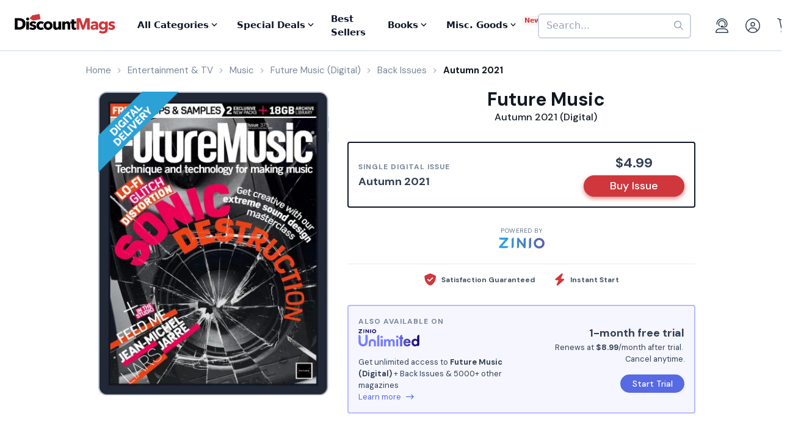

--- FILE ---
content_type: text/html; charset=UTF-8
request_url: https://www.discountmags.com/magazine/future-music-september-14-2021-digital
body_size: 19060
content:
<!DOCTYPE html>
<html js-module="main" lang="en" class="fixed-add-to-cart">
	<head>
        <script>
            document.write('<meta name="viewport" content="width=device-width' + (Math.min(screen.height, screen.width) <= 600 ? ', initial-scale=1, viewport-fit=cover' : '') + '">');
        </script>

                                                        		<meta charset="utf-8">
		<title>                        Future Music Autumn 2021 (Digital)             - DiscountMags.com</title>

                                <meta http-equiv="content-language" content="en-US" />
            <link rel="alternate" hreflang="x-default" href="https://www.discountmags.com/magazine/future-music-september-14-2021-digital" />
        <link rel="alternate" hreflang="en-US" href="https://www.discountmags.com/magazine/future-music-september-14-2021-digital" />
        <link rel="alternate" hreflang="en-CA" href="https://www.discountmags.ca/magazine/future-music-september-14-2021-digital" />
        <link rel="alternate" hreflang="en-AU" href="https://www.discountmags.com/au/magazine/future-music-september-14-2021-digital" />
                        <!-- Facebook Open Graph -->
    <meta property="og:title" content="Future Music Autumn 2021 (Digital)" />
    <meta property="og:type" content="product" />
    <meta property="og:url" content="http://www.discountmags.com/magazine/future-music-september-14-2021-digital" />
    <meta property="og:image" content="https://www.discountmags.com/shopimages/products/extras/452243-future-music-cover-2021-september-14-issue.jpg" />
    <meta property="og:site_name" content="DiscountMags.com" />
    <meta property="fb:app_id" content="168179359313" />
        <!-- Canonical links -->
    <link rel="canonical" href="https://www.discountmags.com/magazine/future-music-september-14-2021-digital" />

    <!-- SEO -->
        
    <script type="application/ld+json">
        
                                                                                                                                                                                                                                                                                                                                                                                                                                                    {"@context":"http:\/\/schema.org","@type":"Product","name":"Future Music Autumn 2021 (Digital)","url":"https:\/\/www.discountmags.com\/magazine\/future-music-september-14-2021-digital","id":"58681","productId":"58681","sku":"125e0760068a","category":null,"description":"Future Music delivers the technique and technology behind the hits. Packed with inspiration for today\u2019s modern musician there\u2019s reviews of hot new gear, tons of tutorials to help you get the most out of your hardware and software, and exclusive In The Studio features where the stars take apart their tracks.  Our DiscountMags edition does not include the DVD but DOES INCLUDE the full samples and tutorial files to download. Full details inside. Download does not include In The Studio With video. This digital edition is not printable.","image":"https:\/\/img.discountmags.com\/products\/extras\/452243-future-music-cover-2021-september-14-issue.jpg?bg=FFF&fit=scale&h=1019&mark=aHR0cHM6Ly9zMy5hbWF6b25hd3MuY29tL2pzcy1hc3NldHMvaW1hZ2VzL2RpZ2l0YWwtZnJhbWUtdjIzLnBuZw%3D%3D&markpad=-40&pad=40&w=775&s=70492cb530cb67d9a6a7abe54746a30a","brand":null,"mpn":"58681","gtin13":null,"offers":[{"@type":"Offer","priceCurrency":"USD","availability":"http:\/\/schema.org\/InStock","price":4.99,"itemCondition":"http:\/\/schema.org\/NewCondition","name":"Future Music Autumn 2021 (Digital)","sku":"125e0760068a","priceValidUntil":"2026-03-31","url":"https:\/\/www.discountmags.com\/magazine\/future-music-september-14-2021-digital\/125e0760068a"}]}    </script>

            <script id="ProductJson-product-template" type="application/json">
            {"id":"58681","sku":"9e2688abdbe6","title":"Future Music (Digital)","description":"Future Music delivers the technique and technology behind the hits. Packed with inspiration for today\u2019s modern musician there\u2019s reviews of hot new gear, tons of tutorials to help you get the most out of your hardware and software, and exclusive In The Studio features where the stars take apart their tracks.  Our Zinio edition does not include the DVD but DOES INCLUDE the full samples and tutorial files to download. Full details inside. Download does not include In The Studio With video. This digital edition is not printable.","price":4.99,"gtin":null,"brand":"Future Publishing Ltd","product_link":"https:\/\/www.discountmags.com\/magazine\/future-music-digital","images":["https:\/\/img.discountmags.com\/products\/extras\/58681-future-music-cover-2024-october-1-issue.jpg"],"item_group":"58681"}        </script>
        <!-- FontAwesome -->
    <script src="https://kit.fontawesome.com/a5bec034e6.js" crossorigin="anonymous"></script>
    <script src="https://pay.google.com/gp/p/js/pay.js"></script>
                    <link rel="stylesheet" href="https://d3ochae1kou2ub.cloudfront.net/build/vendor.ea6495bca2f74c8c2e2c.s.bundle.css?42ca08b421f4350c5725" integrity="sha384-BWNyeOQ0sXRy9K7axHWJhQFGjOul+I7p+yfoW2cc1deABMdWivXl+Few0gPI26qX" crossorigin="anonymous"/><link rel="stylesheet" href="https://d3ochae1kou2ub.cloudfront.net/build/app.38f9b2b026851eed3e85.s.bundle.css?42ca08b421f4350c5725" integrity="sha384-mCb/KVPZWiaopOUZKOuqY37uOiD7gsHWaPsqhwQKRF0j7YYGaD07RCoIp1icMKQ6" crossorigin="anonymous"/>                <!-- Google Fonts -->
        <link
            href="//fonts.googleapis.com/css?family=Raleway:400,700,600,500,300,200"
            rel="stylesheet"
            type="text/css"
        />
        <link
            href="https://fonts.googleapis.com/css2?family=DM+Sans:ital,wght@0,400;0,500;0,700;1,400;1,500;1,700&display=swap"
            rel="stylesheet"
        />

        <script type="text/javascript">
            if (navigator.userAgent.match(/IEMobile\/10\.0/) || navigator.userAgent.match(/MSIE 10.*Touch/)) {
                var msViewportStyle = document.createElement('style')
                msViewportStyle.appendChild(
                    document.createTextNode(
                        '@-ms-viewport{width:auto !important}'
                    )
                );
                document.querySelector('head').appendChild(msViewportStyle)
            }
        </script>

                    <script type="text/javascript">
    dataLayer = [{
        'jshop': 'legacy',
                'affiliate': {
            'username': '',
            'external_id': '0',
            'external_child_id': '0'
        },
        'visitor_state': 'OH',
        'page_type': 'product',
        'google_tag_params': {"ecomm_prodid":452243,"ecomm_totalvalue":4.99,"ecomm_pagetype":"product"},
        'power_review_product': {},
        'email': '',
        'email_hashes': null,
        'rokt_enabled': 1,
        'gaPropertyId': "UA-518340-1",
        'ga4MeasurementId': "G-X33HB42WYG",
        'ab_test_variant': null,
            "product_is_digital": "true",
        }];


    function gtag(){dataLayer.push(arguments);}
</script>
<!-- Google Tag Manager -->
<script>(function(w,d,s,l,i){w[l]=w[l]||[];w[l].push({'gtm.start':
        new Date().getTime(),event:'gtm.js'});var f=d.getElementsByTagName(s)[0],
        j=d.createElement(s),dl=l!='dataLayer'?'&l='+l:'';j.async=true;j.src=
        'https://www.googletagmanager.com/gtm.js?id='+i+dl;f.parentNode.insertBefore(j,f);
})(window,document,'script','dataLayer','GTM-XNN6');</script>
<!-- End Google Tag Manager -->
<script src="https://www.googleoptimize.com/optimize.js?id=GTM-WLCTNBR"></script>                <!-- FontAwesome -->
        <script src="https://kit.fontawesome.com/a5bec034e6.js" crossorigin="anonymous"></script>


	</head>
	<body class="responsive sticky-cart-padding" js-module="responsive" data-break-point="575">
                        <!-- Google Tag Manager (noscript) -->
<noscript><iframe src="https://www.googletagmanager.com/ns.html?id=GTM-XNN6"
height="0" width="0" style="display:none;visibility:hidden"></iframe></noscript>
<!-- End Google Tag Manager (noscript) -->
            <script>
    window.addEventListener('kustomerLoaded', function() {
        Kustomer.start({
            brandId: '5fa9975bd55c164c20ef9246'
        }, function () {
                            Kustomer.logout();
                    });
    });

    var script = document.createElement('script');
    script.src = 'https://cdn.kustomerapp.com/chat-web/widget.js';
    script.setAttribute('data-kustomer-api-key', 'eyJhbGciOiJIUzI1NiIsInR5cCI6IkpXVCJ9.[base64].iUwzdynuN4fLQqIVyNUgG8-VhtPQFCJWXqPCct234J4');
    window.document.body.appendChild(script);
</script>
                                                            <div id="fb-root" js-module="facebook" data-app-id="168179359313"></div>
                                                                                                        <div id="goolge-root" js-module="googleSignIn" data-client-id="517299437881.apps.googleusercontent.com"></div>
                                                        <div id="drawers" class="snap-drawers">
    <div class="snap-drawer snap-drawer-left" id="left-drawer">
    </div>
    <div class="snap-drawer snap-drawer-right" id="right-drawer">
    </div>
</div>
        <div id="viewport" js-module="responsive:fixFixed">
            <div id="outter-wrapper" class="snap-content" js-module="snapper" data-max-position="235" data-min-position="-235" data-secondary-element="#header">
                <div id="wrapper">
                                                <div js-module="reactComponent" data-component="Components.Navigation" data-props="{&quot;config&quot;:{&quot;site&quot;:{&quot;id&quot;:&quot;dm&quot;,&quot;autoRenew&quot;:{&quot;name&quot;:&quot;DiscountLock&quot;},&quot;baseUrl&quot;:&quot;https:\/\/www.discountmags.com&quot;},&quot;urlTemplates&quot;:{&quot;account&quot;:{&quot;autoRenewals&quot;:{&quot;list&quot;:&quot;\/my-account\/discountlock&quot;}}}},&quot;country&quot;:&quot;US&quot;,&quot;homeUrl&quot;:&quot;https:\/\/www.discountmags.com\/&quot;,&quot;cartUrl&quot;:&quot;https:\/\/www.discountmags.com\/cart&quot;,&quot;cartCount&quot;:0,&quot;user&quot;:null,&quot;categories&quot;:[{&quot;id&quot;:&quot;3&quot;,&quot;slug&quot;:&quot;animals-and-pets&quot;,&quot;name&quot;:&quot;Animals &amp; Pets&quot;,&quot;description&quot;:&quot;&quot;,&quot;image&quot;:&quot;&quot;,&quot;icon&quot;:&quot;dog-leashed&quot;,&quot;href&quot;:&quot;https:\/\/www.discountmags.com\/categories\/animals-and-pets&quot;},{&quot;id&quot;:&quot;4&quot;,&quot;slug&quot;:&quot;auto-and-cycles&quot;,&quot;name&quot;:&quot;Auto &amp; Cycles&quot;,&quot;description&quot;:&quot;&quot;,&quot;image&quot;:&quot;&quot;,&quot;icon&quot;:&quot;car&quot;,&quot;href&quot;:&quot;https:\/\/www.discountmags.com\/categories\/auto-and-cycles&quot;},{&quot;id&quot;:&quot;22254&quot;,&quot;slug&quot;:&quot;books&quot;,&quot;name&quot;:&quot;Books&quot;,&quot;description&quot;:&quot;&quot;,&quot;image&quot;:&quot;&quot;,&quot;icon&quot;:&quot;books&quot;,&quot;href&quot;:&quot;https:\/\/www.discountmags.com\/categories\/books&quot;},{&quot;id&quot;:&quot;6&quot;,&quot;slug&quot;:&quot;business-and-finance&quot;,&quot;name&quot;:&quot;Business &amp; Finance&quot;,&quot;description&quot;:&quot;&quot;,&quot;image&quot;:&quot;&quot;,&quot;icon&quot;:&quot;suitcase&quot;,&quot;href&quot;:&quot;https:\/\/www.discountmags.com\/categories\/business-and-finance&quot;},{&quot;id&quot;:&quot;7&quot;,&quot;slug&quot;:&quot;childrens&quot;,&quot;name&quot;:&quot;Children's&quot;,&quot;description&quot;:&quot;&quot;,&quot;image&quot;:&quot;&quot;,&quot;icon&quot;:&quot;child-reaching&quot;,&quot;href&quot;:&quot;https:\/\/www.discountmags.com\/categories\/childrens&quot;},{&quot;id&quot;:&quot;51&quot;,&quot;slug&quot;:&quot;comics-and-cartoons&quot;,&quot;name&quot;:&quot;Comics &amp; Cartoons&quot;,&quot;description&quot;:&quot;&quot;,&quot;image&quot;:&quot;&quot;,&quot;icon&quot;:&quot;puzzle-piece&quot;,&quot;href&quot;:&quot;https:\/\/www.discountmags.com\/categories\/comics-and-cartoons&quot;},{&quot;id&quot;:&quot;8&quot;,&quot;slug&quot;:&quot;computer-and-electronic&quot;,&quot;name&quot;:&quot;Computer &amp; Electronic&quot;,&quot;description&quot;:&quot;&quot;,&quot;image&quot;:&quot;&quot;,&quot;icon&quot;:&quot;computer&quot;,&quot;href&quot;:&quot;https:\/\/www.discountmags.com\/categories\/computer-and-electronic&quot;},{&quot;id&quot;:&quot;17281&quot;,&quot;slug&quot;:&quot;digital\/deals&quot;,&quot;name&quot;:&quot;Digital Magazine Deals&quot;,&quot;description&quot;:&quot;&quot;,&quot;image&quot;:&quot;&quot;,&quot;icon&quot;:&quot;tags&quot;,&quot;href&quot;:&quot;https:\/\/www.discountmags.com\/categories\/digital\/deals&quot;},{&quot;id&quot;:&quot;15956&quot;,&quot;slug&quot;:&quot;digital&quot;,&quot;name&quot;:&quot;Digital Magazine Subscriptions&quot;,&quot;description&quot;:&quot;&quot;,&quot;image&quot;:&quot;&quot;,&quot;icon&quot;:&quot;laptop-mobile&quot;,&quot;href&quot;:&quot;https:\/\/www.discountmags.com\/categories\/digital&quot;},{&quot;id&quot;:&quot;100&quot;,&quot;slug&quot;:&quot;education&quot;,&quot;name&quot;:&quot;Education&quot;,&quot;description&quot;:&quot;&quot;,&quot;image&quot;:&quot;&quot;,&quot;icon&quot;:&quot;building-columns&quot;,&quot;href&quot;:&quot;https:\/\/www.discountmags.com\/categories\/education&quot;},{&quot;id&quot;:&quot;10&quot;,&quot;slug&quot;:&quot;entertainment-and-tv&quot;,&quot;name&quot;:&quot;Entertainment &amp; TV&quot;,&quot;description&quot;:&quot;&quot;,&quot;image&quot;:&quot;&quot;,&quot;icon&quot;:&quot;tv-music&quot;,&quot;href&quot;:&quot;https:\/\/www.discountmags.com\/categories\/entertainment-and-tv&quot;},{&quot;id&quot;:&quot;91&quot;,&quot;slug&quot;:&quot;ethnic&quot;,&quot;name&quot;:&quot;Ethnic&quot;,&quot;description&quot;:&quot;&quot;,&quot;image&quot;:&quot;&quot;,&quot;icon&quot;:&quot;globe-stand&quot;,&quot;href&quot;:&quot;https:\/\/www.discountmags.com\/categories\/ethnic&quot;},{&quot;id&quot;:&quot;11&quot;,&quot;slug&quot;:&quot;family-and-parenting&quot;,&quot;name&quot;:&quot;Family &amp; Parenting&quot;,&quot;description&quot;:&quot;&quot;,&quot;image&quot;:&quot;&quot;,&quot;icon&quot;:&quot;family&quot;,&quot;href&quot;:&quot;https:\/\/www.discountmags.com\/categories\/family-and-parenting&quot;},{&quot;id&quot;:&quot;12&quot;,&quot;slug&quot;:&quot;food-and-beverage&quot;,&quot;name&quot;:&quot;Food &amp; Beverage&quot;,&quot;description&quot;:&quot;&quot;,&quot;image&quot;:&quot;&quot;,&quot;icon&quot;:&quot;utensils&quot;,&quot;href&quot;:&quot;https:\/\/www.discountmags.com\/categories\/food-and-beverage&quot;},{&quot;id&quot;:&quot;30&quot;,&quot;slug&quot;:&quot;general-interest&quot;,&quot;name&quot;:&quot;General Interest&quot;,&quot;description&quot;:&quot;&quot;,&quot;image&quot;:&quot;&quot;,&quot;icon&quot;:&quot;dot-circle&quot;,&quot;href&quot;:&quot;https:\/\/www.discountmags.com\/categories\/general-interest&quot;},{&quot;id&quot;:&quot;27&quot;,&quot;slug&quot;:&quot;health-and-fitness&quot;,&quot;name&quot;:&quot;Health &amp; Fitness&quot;,&quot;description&quot;:&quot;&quot;,&quot;image&quot;:&quot;&quot;,&quot;icon&quot;:&quot;person-running&quot;,&quot;href&quot;:&quot;https:\/\/www.discountmags.com\/categories\/health-and-fitness&quot;},{&quot;id&quot;:&quot;13&quot;,&quot;slug&quot;:&quot;hobbies-and-games&quot;,&quot;name&quot;:&quot;Hobbies &amp; Games&quot;,&quot;description&quot;:&quot;&quot;,&quot;image&quot;:&quot;&quot;,&quot;icon&quot;:&quot;dice&quot;,&quot;href&quot;:&quot;https:\/\/www.discountmags.com\/categories\/hobbies-and-games&quot;},{&quot;id&quot;:&quot;14&quot;,&quot;slug&quot;:&quot;home-and-garden&quot;,&quot;name&quot;:&quot;Home &amp; Garden&quot;,&quot;description&quot;:&quot;&quot;,&quot;image&quot;:&quot;&quot;,&quot;icon&quot;:&quot;house-chimney&quot;,&quot;href&quot;:&quot;https:\/\/www.discountmags.com\/categories\/home-and-garden&quot;},{&quot;id&quot;:&quot;26&quot;,&quot;slug&quot;:&quot;hunting-and-fishing&quot;,&quot;name&quot;:&quot;Hunting &amp; Fishing&quot;,&quot;description&quot;:&quot;&quot;,&quot;image&quot;:&quot;&quot;,&quot;icon&quot;:&quot;fishing-rod&quot;,&quot;href&quot;:&quot;https:\/\/www.discountmags.com\/categories\/hunting-and-fishing&quot;},{&quot;id&quot;:&quot;8984&quot;,&quot;slug&quot;:&quot;international&quot;,&quot;name&quot;:&quot;International&quot;,&quot;description&quot;:&quot;&quot;,&quot;image&quot;:&quot;&quot;,&quot;icon&quot;:&quot;earth-europe&quot;,&quot;href&quot;:&quot;https:\/\/www.discountmags.com\/categories\/international&quot;},{&quot;id&quot;:&quot;15&quot;,&quot;slug&quot;:&quot;lifestyle-and-culture&quot;,&quot;name&quot;:&quot;Lifestyle &amp; Culture&quot;,&quot;description&quot;:&quot;&quot;,&quot;image&quot;:&quot;&quot;,&quot;icon&quot;:&quot;pot-food&quot;,&quot;href&quot;:&quot;https:\/\/www.discountmags.com\/categories\/lifestyle-and-culture&quot;},{&quot;id&quot;:&quot;43&quot;,&quot;slug&quot;:&quot;local-and-regional&quot;,&quot;name&quot;:&quot;Local &amp; Regional&quot;,&quot;description&quot;:&quot;&quot;,&quot;image&quot;:&quot;&quot;,&quot;icon&quot;:&quot;location-dot&quot;,&quot;href&quot;:&quot;https:\/\/www.discountmags.com\/categories\/local-and-regional&quot;},{&quot;id&quot;:&quot;17&quot;,&quot;slug&quot;:&quot;mens&quot;,&quot;name&quot;:&quot;Men's&quot;,&quot;description&quot;:&quot;&quot;,&quot;image&quot;:&quot;&quot;,&quot;icon&quot;:&quot;person&quot;,&quot;href&quot;:&quot;https:\/\/www.discountmags.com\/categories\/mens&quot;},{&quot;id&quot;:&quot;24303&quot;,&quot;slug&quot;:&quot;miscellaneous-goods&quot;,&quot;name&quot;:&quot;Miscellaneous Goods&quot;,&quot;description&quot;:&quot;&quot;,&quot;image&quot;:&quot;&quot;,&quot;icon&quot;:&quot;&quot;,&quot;href&quot;:&quot;https:\/\/www.discountmags.com\/categories\/miscellaneous-goods&quot;},{&quot;id&quot;:&quot;19&quot;,&quot;slug&quot;:&quot;news-and-politics&quot;,&quot;name&quot;:&quot;News &amp; Politics&quot;,&quot;description&quot;:&quot;&quot;,&quot;image&quot;:&quot;&quot;,&quot;icon&quot;:&quot;newspaper&quot;,&quot;href&quot;:&quot;https:\/\/www.discountmags.com\/categories\/news-and-politics&quot;},{&quot;id&quot;:&quot;60&quot;,&quot;slug&quot;:&quot;profession-related&quot;,&quot;name&quot;:&quot;Profession Related&quot;,&quot;description&quot;:&quot;&quot;,&quot;image&quot;:&quot;&quot;,&quot;icon&quot;:&quot;user-tie&quot;,&quot;href&quot;:&quot;https:\/\/www.discountmags.com\/categories\/profession-related&quot;},{&quot;id&quot;:&quot;36&quot;,&quot;slug&quot;:&quot;religion-and-spirituality&quot;,&quot;name&quot;:&quot;Religion &amp; Spirituality&quot;,&quot;description&quot;:&quot;&quot;,&quot;image&quot;:&quot;&quot;,&quot;icon&quot;:&quot;hands-praying&quot;,&quot;href&quot;:&quot;https:\/\/www.discountmags.com\/categories\/religion-and-spirituality&quot;},{&quot;id&quot;:&quot;21&quot;,&quot;slug&quot;:&quot;science-and-nature&quot;,&quot;name&quot;:&quot;Science &amp; Nature&quot;,&quot;description&quot;:&quot;&quot;,&quot;image&quot;:&quot;&quot;,&quot;icon&quot;:&quot;microscope&quot;,&quot;href&quot;:&quot;https:\/\/www.discountmags.com\/categories\/science-and-nature&quot;},{&quot;id&quot;:&quot;22&quot;,&quot;slug&quot;:&quot;sports-and-recreation&quot;,&quot;name&quot;:&quot;Sports &amp; Recreation&quot;,&quot;description&quot;:&quot;&quot;,&quot;image&quot;:&quot;&quot;,&quot;icon&quot;:&quot;tennis-ball&quot;,&quot;href&quot;:&quot;https:\/\/www.discountmags.com\/categories\/sports-and-recreation&quot;},{&quot;id&quot;:&quot;23&quot;,&quot;slug&quot;:&quot;teen&quot;,&quot;name&quot;:&quot;Teen&quot;,&quot;description&quot;:&quot;&quot;,&quot;image&quot;:&quot;&quot;,&quot;icon&quot;:&quot;child&quot;,&quot;href&quot;:&quot;https:\/\/www.discountmags.com\/categories\/teen&quot;},{&quot;id&quot;:&quot;24&quot;,&quot;slug&quot;:&quot;travel-and-leisure&quot;,&quot;name&quot;:&quot;Travel &amp; Leisure&quot;,&quot;description&quot;:&quot;&quot;,&quot;image&quot;:&quot;&quot;,&quot;icon&quot;:&quot;plane&quot;,&quot;href&quot;:&quot;https:\/\/www.discountmags.com\/categories\/travel-and-leisure&quot;},{&quot;id&quot;:&quot;65&quot;,&quot;slug&quot;:&quot;bundles&quot;,&quot;name&quot;:&quot;Value Bundles&quot;,&quot;description&quot;:&quot;&quot;,&quot;image&quot;:&quot;&quot;,&quot;icon&quot;:&quot;dollar-sign&quot;,&quot;href&quot;:&quot;https:\/\/www.discountmags.com\/categories\/bundles&quot;},{&quot;id&quot;:&quot;25&quot;,&quot;slug&quot;:&quot;womens&quot;,&quot;name&quot;:&quot;Women's&quot;,&quot;description&quot;:&quot;&quot;,&quot;image&quot;:&quot;&quot;,&quot;icon&quot;:&quot;person-dress-simple&quot;,&quot;href&quot;:&quot;https:\/\/www.discountmags.com\/categories\/womens&quot;}],&quot;featuredCategories&quot;:[{&quot;id&quot;:&quot;4&quot;,&quot;slug&quot;:&quot;auto-and-cycles&quot;,&quot;name&quot;:&quot;Auto &amp; Cycles&quot;,&quot;description&quot;:&quot;&quot;,&quot;image&quot;:&quot;&quot;,&quot;icon&quot;:&quot;car&quot;,&quot;href&quot;:&quot;https:\/\/www.discountmags.com\/categories\/auto-and-cycles&quot;},{&quot;id&quot;:&quot;6&quot;,&quot;slug&quot;:&quot;business-and-finance&quot;,&quot;name&quot;:&quot;Business &amp; Finance&quot;,&quot;description&quot;:&quot;&quot;,&quot;image&quot;:&quot;&quot;,&quot;icon&quot;:&quot;suitcase&quot;,&quot;href&quot;:&quot;https:\/\/www.discountmags.com\/categories\/business-and-finance&quot;},{&quot;id&quot;:&quot;7&quot;,&quot;slug&quot;:&quot;childrens&quot;,&quot;name&quot;:&quot;Children's&quot;,&quot;description&quot;:&quot;&quot;,&quot;image&quot;:&quot;&quot;,&quot;icon&quot;:&quot;child-reaching&quot;,&quot;href&quot;:&quot;https:\/\/www.discountmags.com\/categories\/childrens&quot;},{&quot;id&quot;:&quot;8&quot;,&quot;slug&quot;:&quot;computer-and-electronic&quot;,&quot;name&quot;:&quot;Computer &amp; Electronic&quot;,&quot;description&quot;:&quot;&quot;,&quot;image&quot;:&quot;&quot;,&quot;icon&quot;:&quot;computer&quot;,&quot;href&quot;:&quot;https:\/\/www.discountmags.com\/categories\/computer-and-electronic&quot;},{&quot;id&quot;:&quot;10&quot;,&quot;slug&quot;:&quot;entertainment-and-tv&quot;,&quot;name&quot;:&quot;Entertainment &amp; TV&quot;,&quot;description&quot;:&quot;&quot;,&quot;image&quot;:&quot;&quot;,&quot;icon&quot;:&quot;tv-music&quot;,&quot;href&quot;:&quot;https:\/\/www.discountmags.com\/categories\/entertainment-and-tv&quot;},{&quot;id&quot;:&quot;11&quot;,&quot;slug&quot;:&quot;family-and-parenting&quot;,&quot;name&quot;:&quot;Family &amp; Parenting&quot;,&quot;description&quot;:&quot;&quot;,&quot;image&quot;:&quot;&quot;,&quot;icon&quot;:&quot;family&quot;,&quot;href&quot;:&quot;https:\/\/www.discountmags.com\/categories\/family-and-parenting&quot;},{&quot;id&quot;:&quot;12&quot;,&quot;slug&quot;:&quot;food-and-beverage&quot;,&quot;name&quot;:&quot;Food &amp; Beverage&quot;,&quot;description&quot;:&quot;&quot;,&quot;image&quot;:&quot;&quot;,&quot;icon&quot;:&quot;utensils&quot;,&quot;href&quot;:&quot;https:\/\/www.discountmags.com\/categories\/food-and-beverage&quot;},{&quot;id&quot;:&quot;27&quot;,&quot;slug&quot;:&quot;health-and-fitness&quot;,&quot;name&quot;:&quot;Health &amp; Fitness&quot;,&quot;description&quot;:&quot;&quot;,&quot;image&quot;:&quot;&quot;,&quot;icon&quot;:&quot;person-running&quot;,&quot;href&quot;:&quot;https:\/\/www.discountmags.com\/categories\/health-and-fitness&quot;},{&quot;id&quot;:&quot;14&quot;,&quot;slug&quot;:&quot;home-and-garden&quot;,&quot;name&quot;:&quot;Home &amp; Garden&quot;,&quot;description&quot;:&quot;&quot;,&quot;image&quot;:&quot;&quot;,&quot;icon&quot;:&quot;house-chimney&quot;,&quot;href&quot;:&quot;https:\/\/www.discountmags.com\/categories\/home-and-garden&quot;},{&quot;id&quot;:&quot;17&quot;,&quot;slug&quot;:&quot;mens&quot;,&quot;name&quot;:&quot;Men's&quot;,&quot;description&quot;:&quot;&quot;,&quot;image&quot;:&quot;&quot;,&quot;icon&quot;:&quot;person&quot;,&quot;href&quot;:&quot;https:\/\/www.discountmags.com\/categories\/mens&quot;},{&quot;id&quot;:&quot;19&quot;,&quot;slug&quot;:&quot;news-and-politics&quot;,&quot;name&quot;:&quot;News &amp; Politics&quot;,&quot;description&quot;:&quot;&quot;,&quot;image&quot;:&quot;&quot;,&quot;icon&quot;:&quot;newspaper&quot;,&quot;href&quot;:&quot;https:\/\/www.discountmags.com\/categories\/news-and-politics&quot;},{&quot;id&quot;:&quot;21&quot;,&quot;slug&quot;:&quot;science-and-nature&quot;,&quot;name&quot;:&quot;Science &amp; Nature&quot;,&quot;description&quot;:&quot;&quot;,&quot;image&quot;:&quot;&quot;,&quot;icon&quot;:&quot;microscope&quot;,&quot;href&quot;:&quot;https:\/\/www.discountmags.com\/categories\/science-and-nature&quot;},{&quot;id&quot;:&quot;22&quot;,&quot;slug&quot;:&quot;sports-and-recreation&quot;,&quot;name&quot;:&quot;Sports &amp; Recreation&quot;,&quot;description&quot;:&quot;&quot;,&quot;image&quot;:&quot;&quot;,&quot;icon&quot;:&quot;tennis-ball&quot;,&quot;href&quot;:&quot;https:\/\/www.discountmags.com\/categories\/sports-and-recreation&quot;},{&quot;id&quot;:&quot;24&quot;,&quot;slug&quot;:&quot;travel-and-leisure&quot;,&quot;name&quot;:&quot;Travel &amp; Leisure&quot;,&quot;description&quot;:&quot;&quot;,&quot;image&quot;:&quot;&quot;,&quot;icon&quot;:&quot;plane&quot;,&quot;href&quot;:&quot;https:\/\/www.discountmags.com\/categories\/travel-and-leisure&quot;},{&quot;id&quot;:&quot;65&quot;,&quot;slug&quot;:&quot;bundles&quot;,&quot;name&quot;:&quot;Value Bundles&quot;,&quot;description&quot;:&quot;&quot;,&quot;image&quot;:&quot;&quot;,&quot;icon&quot;:&quot;dollar-sign&quot;,&quot;href&quot;:&quot;https:\/\/www.discountmags.com\/categories\/bundles&quot;},{&quot;id&quot;:&quot;25&quot;,&quot;slug&quot;:&quot;womens&quot;,&quot;name&quot;:&quot;Women's&quot;,&quot;description&quot;:&quot;&quot;,&quot;image&quot;:&quot;&quot;,&quot;icon&quot;:&quot;person-dress-simple&quot;,&quot;href&quot;:&quot;https:\/\/www.discountmags.com\/categories\/womens&quot;}],&quot;booksCategories&quot;:[{&quot;id&quot;:&quot;22269&quot;,&quot;slug&quot;:&quot;antiques-and-collectibles-books&quot;,&quot;name&quot;:&quot;Antiques &amp; Collectibles&quot;,&quot;description&quot;:&quot;&quot;,&quot;image&quot;:&quot;&quot;,&quot;icon&quot;:&quot;scroll-old&quot;,&quot;href&quot;:&quot;https:\/\/www.discountmags.com\/categories\/antiques-and-collectibles-books&quot;},{&quot;id&quot;:&quot;22270&quot;,&quot;slug&quot;:&quot;architecture-books&quot;,&quot;name&quot;:&quot;Architecture&quot;,&quot;description&quot;:&quot;&quot;,&quot;image&quot;:&quot;&quot;,&quot;icon&quot;:&quot;monument&quot;,&quot;href&quot;:&quot;https:\/\/www.discountmags.com\/categories\/architecture-books&quot;},{&quot;id&quot;:&quot;22271&quot;,&quot;slug&quot;:&quot;art-books&quot;,&quot;name&quot;:&quot;Art&quot;,&quot;description&quot;:&quot;&quot;,&quot;image&quot;:&quot;&quot;,&quot;icon&quot;:&quot;paint-brush-alt&quot;,&quot;href&quot;:&quot;https:\/\/www.discountmags.com\/categories\/art-books&quot;},{&quot;id&quot;:&quot;22272&quot;,&quot;slug&quot;:&quot;bibles&quot;,&quot;name&quot;:&quot;Bibles&quot;,&quot;description&quot;:&quot;&quot;,&quot;image&quot;:&quot;&quot;,&quot;icon&quot;:&quot;bible&quot;,&quot;href&quot;:&quot;https:\/\/www.discountmags.com\/categories\/bibles&quot;},{&quot;id&quot;:&quot;22273&quot;,&quot;slug&quot;:&quot;biography-and-autobiography-books&quot;,&quot;name&quot;:&quot;Biography &amp; Autobiography&quot;,&quot;description&quot;:&quot;&quot;,&quot;image&quot;:&quot;&quot;,&quot;icon&quot;:&quot;book-user&quot;,&quot;href&quot;:&quot;https:\/\/www.discountmags.com\/categories\/biography-and-autobiography-books&quot;},{&quot;id&quot;:&quot;22303&quot;,&quot;slug&quot;:&quot;body-mind-and-spirit-books&quot;,&quot;name&quot;:&quot;Body, Mind &amp; Spirit&quot;,&quot;description&quot;:&quot;&quot;,&quot;image&quot;:&quot;&quot;,&quot;icon&quot;:&quot;spa&quot;,&quot;href&quot;:&quot;https:\/\/www.discountmags.com\/categories\/body-mind-and-spirit-books&quot;},{&quot;id&quot;:&quot;22274&quot;,&quot;slug&quot;:&quot;business-and-economics-books&quot;,&quot;name&quot;:&quot;Business &amp; Economics&quot;,&quot;description&quot;:&quot;&quot;,&quot;image&quot;:&quot;&quot;,&quot;icon&quot;:&quot;user-chart&quot;,&quot;href&quot;:&quot;https:\/\/www.discountmags.com\/categories\/business-and-economics-books&quot;},{&quot;id&quot;:&quot;22275&quot;,&quot;slug&quot;:&quot;comics-and-graphic-novels&quot;,&quot;name&quot;:&quot;Comics &amp; Graphic Novels&quot;,&quot;description&quot;:&quot;&quot;,&quot;image&quot;:&quot;&quot;,&quot;icon&quot;:&quot;galaxy&quot;,&quot;href&quot;:&quot;https:\/\/www.discountmags.com\/categories\/comics-and-graphic-novels&quot;},{&quot;id&quot;:&quot;22277&quot;,&quot;slug&quot;:&quot;computers-books&quot;,&quot;name&quot;:&quot;Computers&quot;,&quot;description&quot;:&quot;&quot;,&quot;image&quot;:&quot;&quot;,&quot;icon&quot;:&quot;laptop&quot;,&quot;href&quot;:&quot;https:\/\/www.discountmags.com\/categories\/computers-books&quot;},{&quot;id&quot;:&quot;22276&quot;,&quot;slug&quot;:&quot;cooking-books&quot;,&quot;name&quot;:&quot;Cooking&quot;,&quot;description&quot;:&quot;&quot;,&quot;image&quot;:&quot;&quot;,&quot;icon&quot;:&quot;utensils&quot;,&quot;href&quot;:&quot;https:\/\/www.discountmags.com\/categories\/cooking-books&quot;},{&quot;id&quot;:&quot;22278&quot;,&quot;slug&quot;:&quot;crafts-and-hobbies-books&quot;,&quot;name&quot;:&quot;Crafts &amp; Hobbies&quot;,&quot;description&quot;:&quot;&quot;,&quot;image&quot;:&quot;&quot;,&quot;icon&quot;:&quot;palette&quot;,&quot;href&quot;:&quot;https:\/\/www.discountmags.com\/categories\/crafts-and-hobbies-books&quot;},{&quot;id&quot;:&quot;22279&quot;,&quot;slug&quot;:&quot;design-books&quot;,&quot;name&quot;:&quot;Design&quot;,&quot;description&quot;:&quot;&quot;,&quot;image&quot;:&quot;&quot;,&quot;icon&quot;:&quot;pencil-paintbrush&quot;,&quot;href&quot;:&quot;https:\/\/www.discountmags.com\/categories\/design-books&quot;},{&quot;id&quot;:&quot;22280&quot;,&quot;slug&quot;:&quot;drama-books&quot;,&quot;name&quot;:&quot;Drama&quot;,&quot;description&quot;:&quot;&quot;,&quot;image&quot;:&quot;&quot;,&quot;icon&quot;:&quot;camera-movie&quot;,&quot;href&quot;:&quot;https:\/\/www.discountmags.com\/categories\/drama-books&quot;},{&quot;id&quot;:&quot;22281&quot;,&quot;slug&quot;:&quot;education-books&quot;,&quot;name&quot;:&quot;Education&quot;,&quot;description&quot;:&quot;&quot;,&quot;image&quot;:&quot;&quot;,&quot;icon&quot;:&quot;chalkboard-teacher&quot;,&quot;href&quot;:&quot;https:\/\/www.discountmags.com\/categories\/education-books&quot;},{&quot;id&quot;:&quot;22282&quot;,&quot;slug&quot;:&quot;family-and-relationships-books&quot;,&quot;name&quot;:&quot;Family &amp; Relationships&quot;,&quot;description&quot;:&quot;&quot;,&quot;image&quot;:&quot;&quot;,&quot;icon&quot;:&quot;people-arrows&quot;,&quot;href&quot;:&quot;https:\/\/www.discountmags.com\/categories\/family-and-relationships-books&quot;},{&quot;id&quot;:&quot;22283&quot;,&quot;slug&quot;:&quot;fiction-books&quot;,&quot;name&quot;:&quot;Fiction&quot;,&quot;description&quot;:&quot;&quot;,&quot;image&quot;:&quot;&quot;,&quot;icon&quot;:&quot;user-visor&quot;,&quot;href&quot;:&quot;https:\/\/www.discountmags.com\/categories\/fiction-books&quot;},{&quot;id&quot;:&quot;22284&quot;,&quot;slug&quot;:&quot;foreign-language-study-books&quot;,&quot;name&quot;:&quot;Foreign Language Study&quot;,&quot;description&quot;:&quot;&quot;,&quot;image&quot;:&quot;&quot;,&quot;icon&quot;:&quot;globe-stand&quot;,&quot;href&quot;:&quot;https:\/\/www.discountmags.com\/categories\/foreign-language-study-books&quot;},{&quot;id&quot;:&quot;22285&quot;,&quot;slug&quot;:&quot;games-and-activities-books&quot;,&quot;name&quot;:&quot;Games &amp; Activities&quot;,&quot;description&quot;:&quot;&quot;,&quot;image&quot;:&quot;&quot;,&quot;icon&quot;:&quot;game-board&quot;,&quot;href&quot;:&quot;https:\/\/www.discountmags.com\/categories\/games-and-activities-books&quot;},{&quot;id&quot;:&quot;22286&quot;,&quot;slug&quot;:&quot;gardening-books&quot;,&quot;name&quot;:&quot;Gardening&quot;,&quot;description&quot;:&quot;&quot;,&quot;image&quot;:&quot;&quot;,&quot;icon&quot;:&quot;seedling&quot;,&quot;href&quot;:&quot;https:\/\/www.discountmags.com\/categories\/gardening-books&quot;},{&quot;id&quot;:&quot;22287&quot;,&quot;slug&quot;:&quot;health-and-fitness-books&quot;,&quot;name&quot;:&quot;Health &amp; Fitness&quot;,&quot;description&quot;:&quot;&quot;,&quot;image&quot;:&quot;&quot;,&quot;icon&quot;:&quot;heartbeat&quot;,&quot;href&quot;:&quot;https:\/\/www.discountmags.com\/categories\/health-and-fitness-books&quot;},{&quot;id&quot;:&quot;22288&quot;,&quot;slug&quot;:&quot;history-books&quot;,&quot;name&quot;:&quot;History&quot;,&quot;description&quot;:&quot;&quot;,&quot;image&quot;:&quot;&quot;,&quot;icon&quot;:&quot;history&quot;,&quot;href&quot;:&quot;https:\/\/www.discountmags.com\/categories\/history-books&quot;},{&quot;id&quot;:&quot;22289&quot;,&quot;slug&quot;:&quot;house-and-home-books&quot;,&quot;name&quot;:&quot;House &amp; Home&quot;,&quot;description&quot;:&quot;&quot;,&quot;image&quot;:&quot;&quot;,&quot;icon&quot;:&quot;house&quot;,&quot;href&quot;:&quot;https:\/\/www.discountmags.com\/categories\/house-and-home-books&quot;},{&quot;id&quot;:&quot;22290&quot;,&quot;slug&quot;:&quot;humor-books&quot;,&quot;name&quot;:&quot;Humor&quot;,&quot;description&quot;:&quot;&quot;,&quot;image&quot;:&quot;&quot;,&quot;icon&quot;:&quot;laugh-squint&quot;,&quot;href&quot;:&quot;https:\/\/www.discountmags.com\/categories\/humor-books&quot;},{&quot;id&quot;:&quot;22292&quot;,&quot;slug&quot;:&quot;juvenile-fiction-books&quot;,&quot;name&quot;:&quot;Juvenile Fiction&quot;,&quot;description&quot;:&quot;&quot;,&quot;image&quot;:&quot;&quot;,&quot;icon&quot;:&quot;puzzle-piece&quot;,&quot;href&quot;:&quot;https:\/\/www.discountmags.com\/categories\/juvenile-fiction-books&quot;},{&quot;id&quot;:&quot;22291&quot;,&quot;slug&quot;:&quot;juvenile-nonfiction-books&quot;,&quot;name&quot;:&quot;Juvenile Nonfiction&quot;,&quot;description&quot;:&quot;&quot;,&quot;image&quot;:&quot;&quot;,&quot;icon&quot;:&quot;book-open&quot;,&quot;href&quot;:&quot;https:\/\/www.discountmags.com\/categories\/juvenile-nonfiction-books&quot;},{&quot;id&quot;:&quot;22293&quot;,&quot;slug&quot;:&quot;language-arts-and-disciplines-books&quot;,&quot;name&quot;:&quot;Language Arts &amp; Disciplines&quot;,&quot;description&quot;:&quot;&quot;,&quot;image&quot;:&quot;&quot;,&quot;icon&quot;:&quot;podium&quot;,&quot;href&quot;:&quot;https:\/\/www.discountmags.com\/categories\/language-arts-and-disciplines-books&quot;},{&quot;id&quot;:&quot;22294&quot;,&quot;slug&quot;:&quot;law-books&quot;,&quot;name&quot;:&quot;Law&quot;,&quot;description&quot;:&quot;&quot;,&quot;image&quot;:&quot;&quot;,&quot;icon&quot;:&quot;gavel&quot;,&quot;href&quot;:&quot;https:\/\/www.discountmags.com\/categories\/law-books&quot;},{&quot;id&quot;:&quot;22295&quot;,&quot;slug&quot;:&quot;literary-collections&quot;,&quot;name&quot;:&quot;Literary Collections&quot;,&quot;description&quot;:&quot;&quot;,&quot;image&quot;:&quot;&quot;,&quot;icon&quot;:&quot;books&quot;,&quot;href&quot;:&quot;https:\/\/www.discountmags.com\/categories\/literary-collections&quot;},{&quot;id&quot;:&quot;22296&quot;,&quot;slug&quot;:&quot;literary-criticism-books&quot;,&quot;name&quot;:&quot;Literary Criticism&quot;,&quot;description&quot;:&quot;&quot;,&quot;image&quot;:&quot;&quot;,&quot;icon&quot;:&quot;circle-notch&quot;,&quot;href&quot;:&quot;https:\/\/www.discountmags.com\/categories\/literary-criticism-books&quot;},{&quot;id&quot;:&quot;24509&quot;,&quot;slug&quot;:&quot;maps-and-atlases&quot;,&quot;name&quot;:&quot;Maps &amp; Atlases&quot;,&quot;description&quot;:&quot;&quot;,&quot;image&quot;:&quot;&quot;,&quot;icon&quot;:&quot;map&quot;,&quot;href&quot;:&quot;https:\/\/www.discountmags.com\/categories\/maps-and-atlases&quot;},{&quot;id&quot;:&quot;22297&quot;,&quot;slug&quot;:&quot;mathematics-books&quot;,&quot;name&quot;:&quot;Mathematics&quot;,&quot;description&quot;:&quot;&quot;,&quot;image&quot;:&quot;&quot;,&quot;icon&quot;:&quot;square-root-alt&quot;,&quot;href&quot;:&quot;https:\/\/www.discountmags.com\/categories\/mathematics-books&quot;},{&quot;id&quot;:&quot;22298&quot;,&quot;slug&quot;:&quot;medical-books&quot;,&quot;name&quot;:&quot;Medical&quot;,&quot;description&quot;:&quot;&quot;,&quot;image&quot;:&quot;&quot;,&quot;icon&quot;:&quot;notes-medical&quot;,&quot;href&quot;:&quot;https:\/\/www.discountmags.com\/categories\/medical-books&quot;},{&quot;id&quot;:&quot;22300&quot;,&quot;slug&quot;:&quot;music-books&quot;,&quot;name&quot;:&quot;Music&quot;,&quot;description&quot;:&quot;&quot;,&quot;image&quot;:&quot;&quot;,&quot;icon&quot;:&quot;music&quot;,&quot;href&quot;:&quot;https:\/\/www.discountmags.com\/categories\/music-books&quot;},{&quot;id&quot;:&quot;22301&quot;,&quot;slug&quot;:&quot;nature-books&quot;,&quot;name&quot;:&quot;Nature&quot;,&quot;description&quot;:&quot;&quot;,&quot;image&quot;:&quot;&quot;,&quot;icon&quot;:&quot;tree-alt&quot;,&quot;href&quot;:&quot;https:\/\/www.discountmags.com\/categories\/nature-books&quot;},{&quot;id&quot;:&quot;22302&quot;,&quot;slug&quot;:&quot;non-classifiable-books&quot;,&quot;name&quot;:&quot;Non-Classifiable&quot;,&quot;description&quot;:&quot;&quot;,&quot;image&quot;:&quot;&quot;,&quot;icon&quot;:&quot;square&quot;,&quot;href&quot;:&quot;https:\/\/www.discountmags.com\/categories\/non-classifiable-books&quot;},{&quot;id&quot;:&quot;22304&quot;,&quot;slug&quot;:&quot;performing-arts-books&quot;,&quot;name&quot;:&quot;Performing Arts&quot;,&quot;description&quot;:&quot;&quot;,&quot;image&quot;:&quot;&quot;,&quot;icon&quot;:&quot;theater-masks&quot;,&quot;href&quot;:&quot;https:\/\/www.discountmags.com\/categories\/performing-arts-books&quot;},{&quot;id&quot;:&quot;22305&quot;,&quot;slug&quot;:&quot;pets-books&quot;,&quot;name&quot;:&quot;Pets&quot;,&quot;description&quot;:&quot;&quot;,&quot;image&quot;:&quot;&quot;,&quot;icon&quot;:&quot;paw&quot;,&quot;href&quot;:&quot;https:\/\/www.discountmags.com\/categories\/pets-books&quot;},{&quot;id&quot;:&quot;22306&quot;,&quot;slug&quot;:&quot;philosophy-books&quot;,&quot;name&quot;:&quot;Philosophy&quot;,&quot;description&quot;:&quot;&quot;,&quot;image&quot;:&quot;&quot;,&quot;icon&quot;:&quot;head-side-brain&quot;,&quot;href&quot;:&quot;https:\/\/www.discountmags.com\/categories\/philosophy-books&quot;},{&quot;id&quot;:&quot;22307&quot;,&quot;slug&quot;:&quot;photography-books&quot;,&quot;name&quot;:&quot;Photography&quot;,&quot;description&quot;:&quot;&quot;,&quot;image&quot;:&quot;&quot;,&quot;icon&quot;:&quot;camera&quot;,&quot;href&quot;:&quot;https:\/\/www.discountmags.com\/categories\/photography-books&quot;},{&quot;id&quot;:&quot;22308&quot;,&quot;slug&quot;:&quot;poetry-books&quot;,&quot;name&quot;:&quot;Poetry&quot;,&quot;description&quot;:&quot;&quot;,&quot;image&quot;:&quot;&quot;,&quot;icon&quot;:&quot;feather-alt&quot;,&quot;href&quot;:&quot;https:\/\/www.discountmags.com\/categories\/poetry-books&quot;},{&quot;id&quot;:&quot;22309&quot;,&quot;slug&quot;:&quot;political-science-books&quot;,&quot;name&quot;:&quot;Political Science&quot;,&quot;description&quot;:&quot;&quot;,&quot;image&quot;:&quot;&quot;,&quot;icon&quot;:&quot;podium-star&quot;,&quot;href&quot;:&quot;https:\/\/www.discountmags.com\/categories\/political-science-books&quot;},{&quot;id&quot;:&quot;22311&quot;,&quot;slug&quot;:&quot;psychology-books&quot;,&quot;name&quot;:&quot;Psychology&quot;,&quot;description&quot;:&quot;&quot;,&quot;image&quot;:&quot;&quot;,&quot;icon&quot;:&quot;brain&quot;,&quot;href&quot;:&quot;https:\/\/www.discountmags.com\/categories\/psychology-books&quot;},{&quot;id&quot;:&quot;22312&quot;,&quot;slug&quot;:&quot;reference-books&quot;,&quot;name&quot;:&quot;Reference&quot;,&quot;description&quot;:&quot;&quot;,&quot;image&quot;:&quot;&quot;,&quot;icon&quot;:&quot;asterisk&quot;,&quot;href&quot;:&quot;https:\/\/www.discountmags.com\/categories\/reference-books&quot;},{&quot;id&quot;:&quot;22313&quot;,&quot;slug&quot;:&quot;religion-books&quot;,&quot;name&quot;:&quot;Religion&quot;,&quot;description&quot;:&quot;&quot;,&quot;image&quot;:&quot;&quot;,&quot;icon&quot;:&quot;cross&quot;,&quot;href&quot;:&quot;https:\/\/www.discountmags.com\/categories\/religion-books&quot;},{&quot;id&quot;:&quot;22314&quot;,&quot;slug&quot;:&quot;science-books&quot;,&quot;name&quot;:&quot;Science&quot;,&quot;description&quot;:&quot;&quot;,&quot;image&quot;:&quot;&quot;,&quot;icon&quot;:&quot;flask&quot;,&quot;href&quot;:&quot;https:\/\/www.discountmags.com\/categories\/science-books&quot;},{&quot;id&quot;:&quot;22315&quot;,&quot;slug&quot;:&quot;self-help-books&quot;,&quot;name&quot;:&quot;Self-Help&quot;,&quot;description&quot;:&quot;&quot;,&quot;image&quot;:&quot;&quot;,&quot;icon&quot;:&quot;heart&quot;,&quot;href&quot;:&quot;https:\/\/www.discountmags.com\/categories\/self-help-books&quot;},{&quot;id&quot;:&quot;22316&quot;,&quot;slug&quot;:&quot;social-science-books&quot;,&quot;name&quot;:&quot;Social Science&quot;,&quot;description&quot;:&quot;&quot;,&quot;image&quot;:&quot;&quot;,&quot;icon&quot;:&quot;users&quot;,&quot;href&quot;:&quot;https:\/\/www.discountmags.com\/categories\/social-science-books&quot;},{&quot;id&quot;:&quot;22317&quot;,&quot;slug&quot;:&quot;sports-and-recreation-books&quot;,&quot;name&quot;:&quot;Sports &amp; Recreation&quot;,&quot;description&quot;:&quot;&quot;,&quot;image&quot;:&quot;&quot;,&quot;icon&quot;:&quot;football-ball&quot;,&quot;href&quot;:&quot;https:\/\/www.discountmags.com\/categories\/sports-and-recreation-books&quot;},{&quot;id&quot;:&quot;22318&quot;,&quot;slug&quot;:&quot;study-aids-books&quot;,&quot;name&quot;:&quot;Study Aids&quot;,&quot;description&quot;:&quot;&quot;,&quot;image&quot;:&quot;&quot;,&quot;icon&quot;:&quot;user-graduate&quot;,&quot;href&quot;:&quot;https:\/\/www.discountmags.com\/categories\/study-aids-books&quot;},{&quot;id&quot;:&quot;22319&quot;,&quot;slug&quot;:&quot;technology-and-engineering-books&quot;,&quot;name&quot;:&quot;Technology &amp; Engineering&quot;,&quot;description&quot;:&quot;&quot;,&quot;image&quot;:&quot;&quot;,&quot;icon&quot;:&quot;microscope&quot;,&quot;href&quot;:&quot;https:\/\/www.discountmags.com\/categories\/technology-and-engineering-books&quot;},{&quot;id&quot;:&quot;22320&quot;,&quot;slug&quot;:&quot;transportation-books&quot;,&quot;name&quot;:&quot;Transportation&quot;,&quot;description&quot;:&quot;&quot;,&quot;image&quot;:&quot;&quot;,&quot;icon&quot;:&quot;cars&quot;,&quot;href&quot;:&quot;https:\/\/www.discountmags.com\/categories\/transportation-books&quot;},{&quot;id&quot;:&quot;22322&quot;,&quot;slug&quot;:&quot;travel-books&quot;,&quot;name&quot;:&quot;Travel&quot;,&quot;description&quot;:&quot;&quot;,&quot;image&quot;:&quot;&quot;,&quot;icon&quot;:&quot;earth-africa&quot;,&quot;href&quot;:&quot;https:\/\/www.discountmags.com\/categories\/travel-books&quot;},{&quot;id&quot;:&quot;22321&quot;,&quot;slug&quot;:&quot;true-crime-books&quot;,&quot;name&quot;:&quot;True Crime&quot;,&quot;description&quot;:&quot;&quot;,&quot;image&quot;:&quot;&quot;,&quot;icon&quot;:&quot;user-secret&quot;,&quot;href&quot;:&quot;https:\/\/www.discountmags.com\/categories\/true-crime-books&quot;},{&quot;id&quot;:&quot;22323&quot;,&quot;slug&quot;:&quot;young-adult-fiction-books&quot;,&quot;name&quot;:&quot;Young Adult Fiction&quot;,&quot;description&quot;:&quot;&quot;,&quot;image&quot;:&quot;&quot;,&quot;icon&quot;:&quot;transporter&quot;,&quot;href&quot;:&quot;https:\/\/www.discountmags.com\/categories\/young-adult-fiction-books&quot;},{&quot;id&quot;:&quot;22324&quot;,&quot;slug&quot;:&quot;young-adult-nonfiction-books&quot;,&quot;name&quot;:&quot;Young Adult Nonfiction&quot;,&quot;description&quot;:&quot;&quot;,&quot;image&quot;:&quot;&quot;,&quot;icon&quot;:&quot;stream&quot;,&quot;href&quot;:&quot;https:\/\/www.discountmags.com\/categories\/young-adult-nonfiction-books&quot;}],&quot;featuredBooksCategories&quot;:[{&quot;id&quot;:&quot;22273&quot;,&quot;slug&quot;:&quot;biography-and-autobiography-books&quot;,&quot;name&quot;:&quot;Biography &amp; Autobiography&quot;,&quot;description&quot;:&quot;&quot;,&quot;image&quot;:&quot;&quot;,&quot;icon&quot;:&quot;book-user&quot;,&quot;href&quot;:&quot;https:\/\/www.discountmags.com\/categories\/biography-and-autobiography-books&quot;},{&quot;id&quot;:&quot;22276&quot;,&quot;slug&quot;:&quot;cooking-books&quot;,&quot;name&quot;:&quot;Cooking&quot;,&quot;description&quot;:&quot;&quot;,&quot;image&quot;:&quot;&quot;,&quot;icon&quot;:&quot;utensils&quot;,&quot;href&quot;:&quot;https:\/\/www.discountmags.com\/categories\/cooking-books&quot;},{&quot;id&quot;:&quot;22280&quot;,&quot;slug&quot;:&quot;drama-books&quot;,&quot;name&quot;:&quot;Drama&quot;,&quot;description&quot;:&quot;&quot;,&quot;image&quot;:&quot;&quot;,&quot;icon&quot;:&quot;camera-movie&quot;,&quot;href&quot;:&quot;https:\/\/www.discountmags.com\/categories\/drama-books&quot;},{&quot;id&quot;:&quot;22283&quot;,&quot;slug&quot;:&quot;fiction-books&quot;,&quot;name&quot;:&quot;Fiction&quot;,&quot;description&quot;:&quot;&quot;,&quot;image&quot;:&quot;&quot;,&quot;icon&quot;:&quot;user-visor&quot;,&quot;href&quot;:&quot;https:\/\/www.discountmags.com\/categories\/fiction-books&quot;},{&quot;id&quot;:&quot;22313&quot;,&quot;slug&quot;:&quot;religion-books&quot;,&quot;name&quot;:&quot;Religion&quot;,&quot;description&quot;:&quot;&quot;,&quot;image&quot;:&quot;&quot;,&quot;icon&quot;:&quot;cross&quot;,&quot;href&quot;:&quot;https:\/\/www.discountmags.com\/categories\/religion-books&quot;},{&quot;id&quot;:&quot;22315&quot;,&quot;slug&quot;:&quot;self-help-books&quot;,&quot;name&quot;:&quot;Self-Help&quot;,&quot;description&quot;:&quot;&quot;,&quot;image&quot;:&quot;&quot;,&quot;icon&quot;:&quot;heart&quot;,&quot;href&quot;:&quot;https:\/\/www.discountmags.com\/categories\/self-help-books&quot;}],&quot;miscGoodsCategories&quot;:[{&quot;id&quot;:&quot;24452&quot;,&quot;slug&quot;:&quot;apparel-and-accessories&quot;,&quot;name&quot;:&quot;Apparel &amp; Accessories&quot;,&quot;description&quot;:&quot;&quot;,&quot;image&quot;:&quot;&quot;,&quot;icon&quot;:&quot;tshirt&quot;,&quot;href&quot;:&quot;https:\/\/www.discountmags.com\/categories\/apparel-and-accessories&quot;},{&quot;id&quot;:&quot;24459&quot;,&quot;slug&quot;:&quot;arts-and-entertainment&quot;,&quot;name&quot;:&quot;Arts &amp; Entertainment&quot;,&quot;description&quot;:&quot;&quot;,&quot;image&quot;:&quot;&quot;,&quot;icon&quot;:&quot;palette&quot;,&quot;href&quot;:&quot;https:\/\/www.discountmags.com\/categories\/arts-and-entertainment&quot;},{&quot;id&quot;:&quot;24486&quot;,&quot;slug&quot;:&quot;home-and-garden-172&quot;,&quot;name&quot;:&quot;Home &amp; Garden&quot;,&quot;description&quot;:&quot;&quot;,&quot;image&quot;:&quot;&quot;,&quot;icon&quot;:&quot;home&quot;,&quot;href&quot;:&quot;https:\/\/www.discountmags.com\/categories\/home-and-garden-172&quot;},{&quot;id&quot;:&quot;24457&quot;,&quot;slug&quot;:&quot;luggage-and-bags&quot;,&quot;name&quot;:&quot;Luggage &amp; Bags&quot;,&quot;description&quot;:&quot;&quot;,&quot;image&quot;:&quot;&quot;,&quot;icon&quot;:&quot;suitcase&quot;,&quot;href&quot;:&quot;https:\/\/www.discountmags.com\/categories\/luggage-and-bags&quot;},{&quot;id&quot;:&quot;24533&quot;,&quot;slug&quot;:&quot;media&quot;,&quot;name&quot;:&quot;Media&quot;,&quot;description&quot;:&quot;&quot;,&quot;image&quot;:&quot;&quot;,&quot;icon&quot;:&quot;photo-film-music&quot;,&quot;href&quot;:&quot;https:\/\/www.discountmags.com\/categories\/media&quot;},{&quot;id&quot;:&quot;24462&quot;,&quot;slug&quot;:&quot;office-supplies&quot;,&quot;name&quot;:&quot;Office Supplies&quot;,&quot;description&quot;:&quot;&quot;,&quot;image&quot;:&quot;&quot;,&quot;icon&quot;:&quot;print&quot;,&quot;href&quot;:&quot;https:\/\/www.discountmags.com\/categories\/office-supplies&quot;},{&quot;id&quot;:&quot;24491&quot;,&quot;slug&quot;:&quot;religious-and-ceremonial&quot;,&quot;name&quot;:&quot;Religious &amp; Ceremonial&quot;,&quot;description&quot;:&quot;&quot;,&quot;image&quot;:&quot;&quot;,&quot;icon&quot;:&quot;praying-hands&quot;,&quot;href&quot;:&quot;https:\/\/www.discountmags.com\/categories\/religious-and-ceremonial&quot;},{&quot;id&quot;:&quot;24474&quot;,&quot;slug&quot;:&quot;toys-and-games&quot;,&quot;name&quot;:&quot;Toys &amp; Games&quot;,&quot;description&quot;:&quot;&quot;,&quot;image&quot;:&quot;&quot;,&quot;icon&quot;:&quot;puzzle-piece-simple&quot;,&quot;href&quot;:&quot;https:\/\/www.discountmags.com\/categories\/toys-and-games&quot;}],&quot;featuredMiscGoodsCategories&quot;:[{&quot;id&quot;:&quot;24452&quot;,&quot;slug&quot;:&quot;apparel-and-accessories&quot;,&quot;name&quot;:&quot;Apparel &amp; Accessories&quot;,&quot;description&quot;:&quot;&quot;,&quot;image&quot;:&quot;&quot;,&quot;icon&quot;:&quot;tshirt&quot;,&quot;href&quot;:&quot;https:\/\/www.discountmags.com\/categories\/apparel-and-accessories&quot;},{&quot;id&quot;:&quot;24459&quot;,&quot;slug&quot;:&quot;arts-and-entertainment&quot;,&quot;name&quot;:&quot;Arts &amp; Entertainment&quot;,&quot;description&quot;:&quot;&quot;,&quot;image&quot;:&quot;&quot;,&quot;icon&quot;:&quot;palette&quot;,&quot;href&quot;:&quot;https:\/\/www.discountmags.com\/categories\/arts-and-entertainment&quot;},{&quot;id&quot;:&quot;24486&quot;,&quot;slug&quot;:&quot;home-and-garden-172&quot;,&quot;name&quot;:&quot;Home &amp; Garden&quot;,&quot;description&quot;:&quot;&quot;,&quot;image&quot;:&quot;&quot;,&quot;icon&quot;:&quot;home&quot;,&quot;href&quot;:&quot;https:\/\/www.discountmags.com\/categories\/home-and-garden-172&quot;},{&quot;id&quot;:&quot;24457&quot;,&quot;slug&quot;:&quot;luggage-and-bags&quot;,&quot;name&quot;:&quot;Luggage &amp; Bags&quot;,&quot;description&quot;:&quot;&quot;,&quot;image&quot;:&quot;&quot;,&quot;icon&quot;:&quot;suitcase&quot;,&quot;href&quot;:&quot;https:\/\/www.discountmags.com\/categories\/luggage-and-bags&quot;},{&quot;id&quot;:&quot;24533&quot;,&quot;slug&quot;:&quot;media&quot;,&quot;name&quot;:&quot;Media&quot;,&quot;description&quot;:&quot;&quot;,&quot;image&quot;:&quot;&quot;,&quot;icon&quot;:&quot;photo-film-music&quot;,&quot;href&quot;:&quot;https:\/\/www.discountmags.com\/categories\/media&quot;},{&quot;id&quot;:&quot;24462&quot;,&quot;slug&quot;:&quot;office-supplies&quot;,&quot;name&quot;:&quot;Office Supplies&quot;,&quot;description&quot;:&quot;&quot;,&quot;image&quot;:&quot;&quot;,&quot;icon&quot;:&quot;print&quot;,&quot;href&quot;:&quot;https:\/\/www.discountmags.com\/categories\/office-supplies&quot;},{&quot;id&quot;:&quot;24491&quot;,&quot;slug&quot;:&quot;religious-and-ceremonial&quot;,&quot;name&quot;:&quot;Religious &amp; Ceremonial&quot;,&quot;description&quot;:&quot;&quot;,&quot;image&quot;:&quot;&quot;,&quot;icon&quot;:&quot;praying-hands&quot;,&quot;href&quot;:&quot;https:\/\/www.discountmags.com\/categories\/religious-and-ceremonial&quot;},{&quot;id&quot;:&quot;24474&quot;,&quot;slug&quot;:&quot;toys-and-games&quot;,&quot;name&quot;:&quot;Toys &amp; Games&quot;,&quot;description&quot;:&quot;&quot;,&quot;image&quot;:&quot;&quot;,&quot;icon&quot;:&quot;puzzle-piece-simple&quot;,&quot;href&quot;:&quot;https:\/\/www.discountmags.com\/categories\/toys-and-games&quot;}]}"></div>
    

                                                                                <main id="main" role="main" class="mega-sale-v2 bs4">
        <div class="container">
            <div class="row">
                <div class="col-12">
                                                <ol class="breadcrumb" itemscope itemtype="http://schema.org/BreadcrumbList">
            <li itemprop="itemListElement" itemscope itemtype="http://schema.org/ListItem">
                <meta itemprop="position" content="1" />
                <a href="https://www.discountmags.com/" itemprop="item">
                    <span itemprop="name">Home</span>
                </a>
            </li>
            
                                                                                                    <li itemprop="itemListElement" itemscope itemtype="http://schema.org/ListItem">
                            <meta itemprop="position" content="2" />
                            <a href="https://www.discountmags.com/categories/entertainment-and-tv" itemprop="item">
                                <span itemprop="name">Entertainment &amp; TV</span>
                            </a>
                        </li>
                                                                                                            <li itemprop="itemListElement" itemscope itemtype="http://schema.org/ListItem">
                            <meta itemprop="position" content="2" />
                            <a href="https://www.discountmags.com/categories/music" itemprop="item">
                                <span itemprop="name">Music</span>
                            </a>
                        </li>
                                                                            <li itemprop="itemListElement" itemscope itemtype="http://schema.org/ListItem">
                    <meta itemprop="position" content="4" />
                    <a href="https://www.discountmags.com/magazine/future-music-digital" itemprop="item">
                        <span itemprop="name">Future Music (Digital)</span>
                    </a>
                </li>
                <li itemprop="itemListElement" itemscope itemtype="http://schema.org/ListItem">
                    <meta itemprop="position" content="5" />
                    <a href="https://www.discountmags.com/magazine/future-music-digital/back-issues" itemprop="item">
                        <span itemprop="name">Back Issues</span>
                    </a>
                </li>
                <li class="active" itemprop="itemListElement" itemscope itemtype="http://schema.org/ListItem">
                    <meta itemprop="position" content="5" />
                    <meta itemscope itemtype="http://schema.org/Thing" itemprop="item" itemid="https://www.discountmags.com/magazine/future-music-september-14-2021-digital" />
                    <span itemprop="name">Autumn 2021</span>
                </li>
                    </ol>
    
                                    <div class="product-v2 bs4" js-module="analytics:ecommerceProductDetail" data-object-id="452243" data-object-name="Future Music (Digital)" data-object-category="Entertainment &amp; TV/Music" data-object-price="4.99">
        <div class="row product-info mt-3 mb-0 mb-sm-3">
			                                    <div class="col-md-5 col-sm-12 hidden-xs">
                        <div class="showcase digital" js-module="showcase">
                            <div class="mask full-width">
                                <div class="slideset">
                                                                            <span
        js-module="reactComponent"
        data-component="Components.ProductBadges.DigitalDelivery"
        data-props="null"></span>                                                                        <div class="slide">
                                        <img src="https://img.discountmags.com/https%3A%2F%2Fimg.discountmags.com%2Fproducts%2Fextras%2F452243-future-music-cover-2021-september-14-issue.jpg%3Fbg%3DFFF%26fit%3Dscale%26h%3D1019%26mark%3DaHR0cHM6Ly9zMy5hbWF6b25hd3MuY29tL2pzcy1hc3NldHMvaW1hZ2VzL2RpZ2l0YWwtZnJhbWUtdjIzLnBuZw%253D%253D%26markpad%3D-40%26pad%3D40%26w%3D775%26s%3D70492cb530cb67d9a6a7abe54746a30a?auto=format&cs=strip&h=509&lossless=true&w=387&s=c79aa365e28f16f19e9f35de06a79921"
                                             width="387" height="509" data-retina-src="https://img.discountmags.com/https%3A%2F%2Fimg.discountmags.com%2Fproducts%2Fextras%2F452243-future-music-cover-2021-september-14-issue.jpg%3Fbg%3DFFF%26fit%3Dscale%26h%3D1019%26mark%3DaHR0cHM6Ly9zMy5hbWF6b25hd3MuY29tL2pzcy1hc3NldHMvaW1hZ2VzL2RpZ2l0YWwtZnJhbWUtdjIzLnBuZw%253D%253D%26markpad%3D-40%26pad%3D40%26w%3D775%26s%3D70492cb530cb67d9a6a7abe54746a30a?auto=format%2Ccompress&cs=strip&h=1018&w=774&s=d47e150e6f2762f36e4055d0afc4ba6b"
                                             title="Future Music September 14th, 2021 Digital Back Issue Cover"
                                             alt="Future Music September 14th, 2021 Digital Back Issue Cover" />
                                                                                                                    </div>
                                </div>
                            </div>

                                                    </div>
                    </div>
                	                    <div class="col-md-7 col-sm-12 pricing-pane">
                <div js-module="pricing" data-product-id="452243" data-bundle-product-id="" class="mt-3 mt-sm-0">
                    <div class="clearfix d-flex">
                                                    <div class="align-self-center">
                                <div style="width: 80px;">
                                    <img src="https://img.discountmags.com/https%3A%2F%2Fimg.discountmags.com%2Fproducts%2Fextras%2F452243-future-music-cover-2021-september-14-issue.jpg%3Fbg%3DFFF%26fit%3Dscale%26h%3D1019%26mark%3DaHR0cHM6Ly9zMy5hbWF6b25hd3MuY29tL2pzcy1hc3NldHMvaW1hZ2VzL2RpZ2l0YWwtZnJhbWUtdjIzLnBuZw%253D%253D%26markpad%3D-40%26pad%3D40%26w%3D775%26s%3D70492cb530cb67d9a6a7abe54746a30a?auto=format&cs=strip&h=910&lossless=true&w=700&s=f831edd40fc92586f33b8a009470ab73"
                                         width="100%" data-retina-src="https://img.discountmags.com/https%3A%2F%2Fimg.discountmags.com%2Fproducts%2Fextras%2F452243-future-music-cover-2021-september-14-issue.jpg%3Fbg%3DFFF%26fit%3Dscale%26h%3D1019%26mark%3DaHR0cHM6Ly9zMy5hbWF6b25hd3MuY29tL2pzcy1hc3NldHMvaW1hZ2VzL2RpZ2l0YWwtZnJhbWUtdjIzLnBuZw%253D%253D%26markpad%3D-40%26pad%3D40%26w%3D775%26s%3D70492cb530cb67d9a6a7abe54746a30a?auto=format%2Ccompress&cs=strip&h=910&w=700&s=8c18a7c505f7f0c1696a84be513ef4b1"
                                         title="Future Music September 14th, 2021 Digital Back Issue Cover"
                                         alt="Future Music September 14th, 2021 Digital Back Issue Cover"
                                         class="visible-xs"
                                         js-module="fancybox"
                                    />
                                </div>
                            </div>
                                                <div class="align-self-center w-100">
                            <h1 class="h3 font-weight-bold my-1 mx-1 mx-sm-0">
                                                                    Future Music                                                                                                    <span class="h6 d-block mt-1">Autumn 2021 (Digital)</span>
                                                            </h1>

                                                                                                                    </div>
                    </div>

                                                                        <div class="mt-2">
                                <form name="productForm452243" action="https://www.discountmags.com/cart?xCmd=add&amp;xProd=452243&amp;xFwd=product%253FxProd%253D452243" method="POST" js-module="" >
                                    <input type="hidden" name="_csrf_token" value="a09aZ7oqg5VAOKvGep8FkQnkEUYVbgliMLOsAgOOKsU" />
                                                                                                                <fieldset>
                                                                                                                                    <div class="price-info text-center mt-1 mb-3">
                                                                                                                                                                                                                                                                                                                                                                                                                                                                                                                                    <div class="hidden">
                                                        <div class="price">
                                                            <span><span id="priceSpan452243">$4.99</span></span>
                                                        </div>

                                                                                                                                                                                                                                </div>
                                                </div>
                                                                                                                                        <div class="mt-2 mb-4">

                                                                                                                                                                                                                                                                                                                                                                                                                                                                                                                                                                                                                                                                                    
                                                                                                                                                                                                                                                                                                                                                                                                                                                                                                                                                                                                                                                                                                                                                                                                                                                                                                                                                                                                                                                                                                                                                                                                                                                                                                                                                                                                                                                                                                                                                                                                                        <span
        js-module="reactComponent"
        data-component="Components.ProductOption"
        data-props="{&quot;id&quot;:&quot;1779621&quot;,&quot;checked&quot;:true,&quot;isBestDeal&quot;:false,&quot;pricePerIssue&quot;:&quot;4.99&quot;,&quot;price&quot;:&quot;$4.99&quot;,&quot;originalPrice&quot;:null,&quot;issues&quot;:1,&quot;isDigital&quot;:true,&quot;isBundledWithDigital&quot;:false,&quot;isSingleIssue&quot;:true,&quot;option&quot;:&quot;1 Issue, Autumn 2021&quot;,&quot;productId&quot;:&quot;452243&quot;,&quot;bundleProductId&quot;:null,&quot;issueVerbiageOverride&quot;:null}"></span>                                                                                                                                                                                                                                                                                                                                                                                                                                                                            <div class="clear"></div>
                                                </div>
                                                                                        <div class="hidden">
                                                                                                                                                                <div class="checkbox-holder">
    <div class="d-flex justify-content-center">
        <div class="d-flex justify-content-between mb-3">
                                                                                    <input type="hidden" name="Type" value="1779622" />
                                                    <div class="custom-control custom-checkbox">
    <input type="checkbox" class="custom-control-input" id="send-as-a-gift-452243" name="SendAsGift" data-jcf="skip" value="Y"/>
    <label class="custom-control-label" for="send-as-a-gift-452243"><span js-module="tooltip" data-container=".checkbox-holder" data-placement="top" data-trigger="hover" data-title="Deliver this product as a gift and surprise your recipient with a postcard delivered by traditional mail or e-mail. Choose from several holiday and birthday designs. Postcard options are available during the shipping step of checkout.">This is a gift</span></label>
</div>
                                    </div>
    </div>
</div>
                                                                                                                                                    </div>
                                                                                                                        <!-- Product Add To Cart Button -->
                                        <div class="visible-xs">
                                            <div class="submit text-center">
                                                <div id="add-to-cart-container">
                                                                                                            <span
        js-module="reactComponent"
        data-component="Components.AddToCart"
        data-props="{&quot;text&quot;:&quot;Buy Issue&quot;,&quot;product&quot;:{&quot;id&quot;:&quot;452243&quot;,&quot;isMagazine&quot;:true,&quot;isDigital&quot;:true,&quot;vendor&quot;:{&quot;name&quot;:&quot;ZINIO&quot;}},&quot;className&quot;:&quot;col col-sm-12 pr-3 pr-sm-1 pl-sm-1&quot;,&quot;applePay&quot;:{&quot;siteName&quot;:&quot;DiscountMags.com&quot;,&quot;clientToken&quot;:&quot;production_jrbk48rk_44v8d8cxcdny5ttz&quot;,&quot;discount&quot;:0,&quot;shipping&quot;:0,&quot;type&quot;:&quot;product&quot;,&quot;productId&quot;:&quot;452243&quot;,&quot;priceSelector&quot;:&quot;#priceSpan452243&quot;,&quot;className&quot;:&quot;col pr-3 pr-sm-1 pl-sm-1&quot;},&quot;googlePay&quot;:{&quot;environment&quot;:&quot;production&quot;,&quot;merchantId&quot;:&quot;BCR2DN6T3O45JNI2&quot;,&quot;discount&quot;:0,&quot;clientToken&quot;:&quot;production_jrbk48rk_44v8d8cxcdny5ttz&quot;,&quot;className&quot;:&quot;col pr-3 pr-sm-1 pl-sm-1&quot;,&quot;type&quot;:&quot;product&quot;,&quot;shippingCountry&quot;:&quot;US&quot;,&quot;productId&quot;:&quot;452243&quot;,&quot;priceSelector&quot;:&quot;#priceSpan452243&quot;}}"></span>                                                                                                    </div>
                                            </div>
                                                                                                                                                                                </div>

                                        <div class="mb-4">
                                            <div class="text-center">
                                                <!-- Product Vendor Badge -->
                                                <span
        js-module="reactComponent"
        data-component="Components.VendorBadge"
        data-props="{&quot;product&quot;:{&quot;id&quot;:&quot;452243&quot;,&quot;isMagazine&quot;:true,&quot;isDigital&quot;:true,&quot;isSingleIssue&quot;:true,&quot;vendor&quot;:{&quot;name&quot;:&quot;ZINIO&quot;}}}"></span>                                            </div>

                                            <!-- Product Feature Icons -->
                                            <span
        js-module="reactComponent"
        data-component="Components.FeatureIcons"
        data-props="{&quot;product&quot;:{&quot;id&quot;:&quot;452243&quot;,&quot;isMagazine&quot;:true,&quot;isDigital&quot;:true,&quot;isSingleIssue&quot;:true,&quot;vendor&quot;:{&quot;name&quot;:&quot;ZINIO&quot;}}}"></span>
                                            <!-- Main Subscription Banner (if digital back issue) -->
                                                                                            <span
        js-module="reactComponent"
        data-component="Components.ProductSubscriptionBanner"
        data-props="{&quot;priceHtml&quot;:&quot;&lt;span id=\&quot;priceSpan58681\&quot;&gt;$4.99&lt;\/span&gt;&quot;,&quot;slug&quot;:&quot;future-music-digital&quot;,&quot;activeSkus&quot;:[{&quot;id&quot;:42743,&quot;code&quot;:&quot;9e2688abdbe6&quot;,&quot;price&quot;:4.99,&quot;msrp&quot;:4.99,&quot;text&quot;:&quot;1 Issue, October 2024 \/ New&quot;,&quot;variants&quot;:[{&quot;name&quot;:&quot;Term&quot;,&quot;content&quot;:&quot;1 Issue, October 2024&quot;,&quot;type_id&quot;:1,&quot;id&quot;:1055812},{&quot;name&quot;:&quot;Type&quot;,&quot;content&quot;:&quot;New&quot;,&quot;type_id&quot;:2,&quot;id&quot;:1012036}],&quot;buyable&quot;:true,&quot;attributes&quot;:{&quot;months&quot;:&quot;1&quot;,&quot;renewal&quot;:&quot;0&quot;,&quot;issues&quot;:&quot;1&quot;,&quot;subscription_type&quot;:&quot;current_issue&quot;}}]}"></span>                                            
                                            <!-- Zinio Unlimited free trial banner -->
                                                                                                                                                                                                                                                                    <span
        js-module="reactComponent"
        data-component="Components.ZinioUnlimitedBanner"
        data-props="{&quot;baseUrl&quot;:&quot;https:\/\/www.discountmags.com\/&quot;,&quot;showBackIssues&quot;:{&quot;productID&quot;:&quot;58681&quot;,&quot;code&quot;:&quot;29825&quot;,&quot;name&quot;:&quot;Future Music (Digital)&quot;,&quot;displayName&quot;:&quot;Future Music (Digital)&quot;,&quot;shortdescription&quot;:&quot;&quot;,&quot;digitalInstructions&quot;:null,&quot;hasDigital&quot;:&quot;N&quot;,&quot;hasBenefits&quot;:&quot;N&quot;,&quot;benefitsInstructions&quot;:null,&quot;description&quot;:&quot;Future Music delivers the technique and technology behind the hits. Packed with inspiration for today\u2019s modern musician there\u2019s reviews of hot new gear, tons of tutorials to help you get the most out of your hardware and software, and exclusive In The Studio features where the stars take apart their tracks.  Our DiscountMags edition does not include the DVD but DOES INCLUDE the full samples and tutorial files to download. Full details inside. Download does not include In The Studio With video. This digital edition is not printable.&quot;,&quot;newDescription&quot;:&quot;Future Music delivers the technique and technology behind the hits. Packed with inspiration for today\u2019s modern musician there\u2019s reviews of hot new gear, tons of tutorials to help you get the most out of your hardware and software, and exclusive In The Studio features where the stars take apart their tracks.  Our DiscountMags edition does not include the DVD but DOES INCLUDE the full samples and tutorial files to download. Full details inside. Download does not include In The Studio With video. This digital edition is not printable.&quot;,&quot;thumbnail&quot;:&quot;shopimages\/products\/extras\/58681-future-music-cover-2024-october-1-issue.jpg&quot;,&quot;mainimage&quot;:&quot;shopimages\/products\/extras\/58681-future-music-cover-2024-october-1-issue.jpg&quot;,&quot;pageTitle&quot;:null,&quot;price1&quot;:&quot;4.9900&quot;,&quot;rrp1&quot;:&quot;4.990000&quot;,&quot;visible&quot;:&quot;Y&quot;,&quot;metaDescription&quot;:null,&quot;metaKeywords&quot;:null,&quot;categories&quot;:&quot;3&quot;,&quot;keywords&quot;:null,&quot;templateFile&quot;:&quot;product-digital-tabs.html&quot;,&quot;newproduct&quot;:&quot;N&quot;,&quot;topproduct&quot;:&quot;N&quot;,&quot;scEnabled&quot;:&quot;N&quot;,&quot;scLevel&quot;:&quot;0&quot;,&quot;scWarningLevel&quot;:&quot;0&quot;,&quot;scActionZero&quot;:&quot;0&quot;,&quot;productType&quot;:&quot;N&quot;,&quot;weight&quot;:&quot;0&quot;,&quot;taxrate&quot;:&quot;1&quot;,&quot;accTypes&quot;:&quot;;0;&quot;,&quot;freeShipping&quot;:&quot;N&quot;,&quot;specialoffer&quot;:&quot;N&quot;,&quot;isDigital&quot;:&quot;Y&quot;,&quot;digitalFile&quot;:null,&quot;digitalReg&quot;:&quot;0&quot;,&quot;allowDirect&quot;:&quot;Y&quot;,&quot;combineQty&quot;:&quot;N&quot;,&quot;ignoreDiscounts&quot;:&quot;N&quot;,&quot;minQty&quot;:&quot;0&quot;,&quot;maxQty&quot;:&quot;0&quot;,&quot;groupedProduct&quot;:&quot;N&quot;,&quot;ooPrice1&quot;:&quot;0.000000&quot;,&quot;supplierID&quot;:&quot;0&quot;,&quot;suppliercode&quot;:null,&quot;supplierCost&quot;:&quot;0&quot;,&quot;supplierCostCurrencyID&quot;:&quot;1&quot;,&quot;able2buy&quot;:null,&quot;extrafield3&quot;:&quot;&quot;,&quot;extrafield4&quot;:&quot;&quot;,&quot;extrafield5&quot;:&quot;&quot;,&quot;extrafield6&quot;:&quot;New Subscriptions Only&quot;,&quot;extrafield9&quot;:&quot;&quot;,&quot;extrafield10&quot;:null,&quot;extrafield11&quot;:null,&quot;extrafield12&quot;:null,&quot;extrafield13&quot;:null,&quot;extrafield14&quot;:null,&quot;totalSold&quot;:&quot;20&quot;,&quot;extrafield16&quot;:null,&quot;extrafield17&quot;:null,&quot;extrafield18&quot;:null,&quot;extrafield19&quot;:null,&quot;extrafield20&quot;:null,&quot;extrafield21&quot;:null,&quot;extrafield22&quot;:null,&quot;extrafield23&quot;:null,&quot;extrafield24&quot;:null,&quot;extrafield25&quot;:&quot;8262,60&quot;,&quot;extrafield26&quot;:&quot;N&quot;,&quot;extrafield27&quot;:&quot;&quot;,&quot;extrafield29&quot;:null,&quot;disabled&quot;:&quot;N&quot;,&quot;extrafield31&quot;:&quot;N&quot;,&quot;extrafield32&quot;:&quot;&quot;,&quot;extrafield33&quot;:null,&quot;extrafield35&quot;:&quot;0&quot;,&quot;extrafield38&quot;:null,&quot;extrafield39&quot;:null,&quot;extrafield40&quot;:&quot;0&quot;,&quot;extrafield41&quot;:&quot;0&quot;,&quot;extrafield42&quot;:&quot;0&quot;,&quot;extrafield44&quot;:&quot;0&quot;,&quot;skipFeed&quot;:&quot;ADROLL,BLOG,CHEAP,CMS,CMS_V2,CRITEO,FETCHBACK,MPS,Normal,PRICEHOARDER,SASMultiYear,SUBSCRIPTIONP,VERTIVE&quot;,&quot;extrafield45&quot;:null,&quot;extrafield46&quot;:null,&quot;extrafield47&quot;:&quot;DZN-12659020241001&quot;,&quot;custServUrl&quot;:null,&quot;extrafield48&quot;:null,&quot;extrafield49&quot;:null,&quot;extrafield50&quot;:null,&quot;searchable&quot;:&quot;Y&quot;,&quot;skipGenericCoupons&quot;:&quot;Y&quot;,&quot;extrafield52&quot;:&quot;&quot;,&quot;promoMagsRule&quot;:&quot;&quot;,&quot;promoMagsSection&quot;:&quot;0&quot;,&quot;extrafield53&quot;:&quot;1&quot;,&quot;upsellPrice&quot;:null,&quot;sarestricted&quot;:&quot;N&quot;,&quot;hide_from_hotzones&quot;:&quot;N&quot;,&quot;freezePricelist&quot;:&quot;0&quot;,&quot;gender&quot;:&quot;0&quot;,&quot;extrafield54&quot;:&quot;1&quot;,&quot;redirectUrl&quot;:null,&quot;experimentID&quot;:&quot;0&quot;,&quot;visibleSect&quot;:&quot;Y&quot;,&quot;hide_from_hotzones_by_default&quot;:&quot;N&quot;,&quot;slug&quot;:&quot;future-music-digital&quot;,&quot;ratingAverage&quot;:&quot;0.00&quot;,&quot;ratingAverageRounded&quot;:&quot;0.00&quot;,&quot;totalReviews&quot;:&quot;0&quot;,&quot;freezePromoMag&quot;:&quot;0&quot;,&quot;hideProductInfo&quot;:&quot;N&quot;,&quot;semCampaign&quot;:&quot;N&quot;,&quot;visibilityUpdatedAt&quot;:&quot;20200915114718&quot;,&quot;amazonID&quot;:null,&quot;socialCounterFacebook&quot;:&quot;0&quot;,&quot;socialCounterGoogle&quot;:&quot;0&quot;,&quot;socialCounterTwitter&quot;:&quot;0&quot;,&quot;extrafield55&quot;:&quot;0&quot;,&quot;zinioID&quot;:&quot;3733&quot;,&quot;magzterID&quot;:null,&quot;csNotes&quot;:null,&quot;associatedState&quot;:null,&quot;shippingCost&quot;:null,&quot;shippingCountry&quot;:&quot;US&quot;,&quot;parentID&quot;:null,&quot;extrafield56&quot;:&quot;&quot;,&quot;shippingPrice&quot;:&quot;0.00&quot;,&quot;multiYearPrice&quot;:null,&quot;printProductId&quot;:&quot;51627&quot;,&quot;dealPage&quot;:&quot;0&quot;,&quot;pageActive&quot;:&quot;N&quot;,&quot;pageExpiry&quot;:&quot;N&quot;,&quot;dealTabs&quot;:&quot;&quot;,&quot;productTypeId&quot;:&quot;1&quot;,&quot;extrafield57&quot;:&quot;0&quot;,&quot;extrafield58&quot;:&quot;0&quot;,&quot;extrafield59&quot;:&quot;0&quot;,&quot;extrafield60&quot;:&quot;0&quot;,&quot;extrafield61&quot;:null,&quot;canBeFulfilledAtLoss&quot;:&quot;0&quot;,&quot;extrafield62&quot;:null,&quot;extrafield63&quot;:&quot;0&quot;,&quot;allowedOnlyAsPartOfBundle&quot;:&quot;0&quot;,&quot;noIndex&quot;:&quot;0&quot;,&quot;numberOfIssuesOverride&quot;:null,&quot;bulkOrderingAllowed&quot;:&quot;0&quot;,&quot;bulkOrderingMaxCopies&quot;:&quot;0&quot;,&quot;isBundledWithDigital&quot;:&quot;N&quot;,&quot;prisonRestricted&quot;:&quot;0&quot;,&quot;extrafield64&quot;:&quot;0&quot;,&quot;autoApplyOfferCode&quot;:null,&quot;accountInfoSupported&quot;:&quot;0&quot;,&quot;cacheKey&quot;:&quot;products_25bbc57fdea27903db46d1655a198a88_2638c7eb7aff21c5db775d3be6937f02&quot;,&quot;productObject&quot;:{},&quot;baseSku&quot;:{},&quot;baseVendorSku&quot;:{},&quot;vendor&quot;:{},&quot;subscription_type&quot;:&quot;current_issue&quot;,&quot;digitalCounterpartLink&quot;:&quot;https:\/\/www.discountmags.com\/magazine\/future-music-digital?ft=1&quot;,&quot;availableOnZinioUnlimited&quot;:&quot;Y&quot;,&quot;availableOnMagzterGold&quot;:&quot;N&quot;,&quot;isAdult&quot;:&quot;N&quot;,&quot;mainimage_issue_date&quot;:{&quot;date&quot;:&quot;2024-10-01 00:00:00.000000&quot;,&quot;timezone_type&quot;:3,&quot;timezone&quot;:&quot;America\/Chicago&quot;},&quot;combinations&quot;:[],&quot;extras&quot;:{&quot;1&quot;:[{&quot;exvalID&quot;:&quot;1055812&quot;,&quot;productID&quot;:&quot;58681&quot;,&quot;extraFieldID&quot;:&quot;1&quot;,&quot;content&quot;:&quot;1 Issue, October 2024&quot;,&quot;visible&quot;:&quot;Y&quot;,&quot;accTypeID&quot;:&quot;0&quot;,&quot;position&quot;:&quot;0&quot;,&quot;content15&quot;:null,&quot;content16&quot;:null,&quot;percent&quot;:&quot;0.00&quot;,&quot;price1&quot;:&quot;0.000000&quot;}],&quot;2&quot;:[{&quot;exvalID&quot;:&quot;1012036&quot;,&quot;productID&quot;:&quot;58681&quot;,&quot;extraFieldID&quot;:&quot;2&quot;,&quot;content&quot;:&quot;New&quot;,&quot;visible&quot;:&quot;Y&quot;,&quot;accTypeID&quot;:&quot;0&quot;,&quot;position&quot;:&quot;0&quot;,&quot;content15&quot;:null,&quot;content16&quot;:null,&quot;percent&quot;:&quot;0.00&quot;,&quot;price1&quot;:&quot;0.000000&quot;}]},&quot;issues&quot;:&quot;1&quot;,&quot;originalDisabled&quot;:&quot;N&quot;,&quot;inCart&quot;:&quot;N&quot;,&quot;marketingName&quot;:&quot;Future Music October 2024 (Digital)&quot;,&quot;descriptionCLEAN&quot;:&quot;Future Music delivers the technique and technology behind the hits. Packed with inspiration for today\u2019s modern musician there\u2019s reviews of hot new gear, tons of tutorials to help you get the most out of your hardware and software, and exclusive In The Studio features where the stars take apart their tracks.  Our DiscountMags edition does not include the DVD but DOES INCLUDE the full samples and tutorial files to download. Full details inside. Download does not include In The Studio With video. This digital edition is not printable.&quot;,&quot;newDescriptionCLEAN&quot;:&quot;Future Music delivers the technique and technology behind the hits. Packed with inspiration for today\u2019s modern musician there\u2019s reviews of hot new gear, tons of tutorials to help you get the most out of your hardware and software, and exclusive In The Studio features where the stars take apart their tracks.  Our DiscountMags edition does not include the DVD but DOES INCLUDE the full samples and tutorial files to download. Full details inside. Download does not include In The Studio With video. This digital edition is not printable.&quot;,&quot;issueDisplayName&quot;:&quot;October 2024&quot;,&quot;priceRounded&quot;:4.99,&quot;realpriceRounded&quot;:4.99,&quot;price&quot;:&quot;&lt;span id=\&quot;priceSpan58681\&quot;&gt;$4.99&lt;\/span&gt;&quot;,&quot;realprice&quot;:&quot;&lt;span id=\&quot;priceSpan58681\&quot;&gt;$4.99&lt;\/span&gt;&quot;,&quot;priceNOSPAN&quot;:&quot;$4.99&quot;,&quot;realpriceNOSPAN&quot;:&quot;$4.99&quot;,&quot;issueprice&quot;:&quot;&lt;span id=\&quot;issueSpan58681\&quot;&gt;$4.99&lt;\/span&gt;&quot;,&quot;priceYear&quot;:&quot;&lt;span id=\&quot;priceYearSpan58681\&quot;&gt;$4.99&lt;\/span&gt;&quot;,&quot;priceextax&quot;:&quot;&lt;span id=\&quot;priceExTaxSpan58681\&quot;&gt;$4.99&lt;\/span&gt;&quot;,&quot;priceinctax&quot;:&quot;&lt;span id=\&quot;priceIncTaxSpan58681\&quot;&gt;$4.99&lt;\/span&gt;&quot;,&quot;pricetax&quot;:&quot;&lt;span id=\&quot;priceTaxSpan58681\&quot;&gt;$0.00&lt;\/span&gt;&quot;,&quot;ooprice&quot;:&quot;&lt;span id=\&quot;oopriceSpan58681\&quot;&gt;$0.00&lt;\/span&gt;&quot;,&quot;oopriceextax&quot;:&quot;&lt;span id=\&quot;oopriceExTaxSpan58681\&quot;&gt;$0.00&lt;\/span&gt;&quot;,&quot;oopriceinctax&quot;:&quot;&lt;span id=\&quot;oopriceIncTaxSpan58681\&quot;&gt;$0.00&lt;\/span&gt;&quot;,&quot;oopricetax&quot;:&quot;&lt;span id=\&quot;oopriceTaxSpan58681\&quot;&gt;$0.00&lt;\/span&gt;&quot;,&quot;rrp&quot;:&quot;&lt;span id=\&quot;rrpSpan58681\&quot;&gt;$4.99&lt;\/span&gt;&quot;,&quot;rrpRounded&quot;:4.99,&quot;rrpNOSPAN&quot;:&quot;$4.99&quot;,&quot;realrrpNOSPAN&quot;:&quot;$4.99&quot;,&quot;rrpextax&quot;:&quot;&lt;span id=\&quot;rrpExTaxSpan58681\&quot;&gt;$4.99&lt;\/span&gt;&quot;,&quot;rrpinctax&quot;:&quot;&lt;span id=\&quot;rrpIncTaxSpan58681\&quot;&gt;$4.99&lt;\/span&gt;&quot;,&quot;rrptax&quot;:&quot;&lt;span id=\&quot;rrpTaxSpan58681\&quot;&gt;$0.00&lt;\/span&gt;&quot;,&quot;rrpDifference&quot;:&quot;&lt;span id=\&quot;rrpDiffSpan58681\&quot;&gt;$0.00&lt;\/span&gt;&quot;,&quot;rrpPercent&quot;:&quot;&lt;span id=\&quot;rrpDiffPercentSpan58681\&quot;&gt;0.00%&lt;\/span&gt;&quot;,&quot;rrpPercent_rounded&quot;:&quot;&lt;span id=\&quot;rrpDiffPercentSpan58681\&quot;&gt;0%&lt;\/span&gt;&quot;,&quot;rrpPercent_rounded_no_calc&quot;:&quot;&lt;span id=\&quot;rrpDiffPercentNoCalcSpan58681\&quot;&gt;0%&lt;\/span&gt;&quot;,&quot;scNoBuy&quot;:&quot;N&quot;,&quot;extra_GiftFromName&quot;:{&quot;extraFieldID&quot;:&quot;40&quot;,&quot;name&quot;:&quot;GiftFromName&quot;,&quot;title&quot;:&quot;From Name&quot;,&quot;type&quot;:&quot;USERINPUT&quot;,&quot;position&quot;:&quot;9996&quot;,&quot;size&quot;:&quot;40&quot;,&quot;maxlength&quot;:&quot;250&quot;,&quot;excludeLoop&quot;:&quot;N&quot;,&quot;x&quot;:&quot;0&quot;,&quot;y&quot;:&quot;0&quot;,&quot;resize&quot;:&quot;0&quot;,&quot;quality&quot;:&quot;0&quot;,&quot;defaultimage&quot;:null,&quot;requirement&quot;:&quot;0&quot;},&quot;extra_GiftToName&quot;:{&quot;extraFieldID&quot;:&quot;41&quot;,&quot;name&quot;:&quot;GiftToName&quot;,&quot;title&quot;:&quot;To Name&quot;,&quot;type&quot;:&quot;USERINPUT&quot;,&quot;position&quot;:&quot;9997&quot;,&quot;size&quot;:&quot;40&quot;,&quot;maxlength&quot;:&quot;250&quot;,&quot;excludeLoop&quot;:&quot;N&quot;,&quot;x&quot;:&quot;0&quot;,&quot;y&quot;:&quot;0&quot;,&quot;resize&quot;:&quot;0&quot;,&quot;quality&quot;:&quot;0&quot;,&quot;defaultimage&quot;:null,&quot;requirement&quot;:&quot;0&quot;},&quot;extra_GiftToEmail&quot;:{&quot;extraFieldID&quot;:&quot;42&quot;,&quot;name&quot;:&quot;GiftToEmail&quot;,&quot;title&quot;:&quot;To Email Address&quot;,&quot;type&quot;:&quot;USERINPUT&quot;,&quot;position&quot;:&quot;9998&quot;,&quot;size&quot;:&quot;40&quot;,&quot;maxlength&quot;:&quot;250&quot;,&quot;excludeLoop&quot;:&quot;N&quot;,&quot;x&quot;:&quot;0&quot;,&quot;y&quot;:&quot;0&quot;,&quot;resize&quot;:&quot;0&quot;,&quot;quality&quot;:&quot;0&quot;,&quot;defaultimage&quot;:null,&quot;requirement&quot;:&quot;0&quot;},&quot;extra_AccountExpDate&quot;:{&quot;extraFieldID&quot;:&quot;65&quot;,&quot;name&quot;:&quot;AccountExpDate&quot;,&quot;title&quot;:&quot;Account Expiration Date&quot;,&quot;type&quot;:&quot;USERINPUT&quot;,&quot;position&quot;:&quot;9999&quot;,&quot;size&quot;:&quot;10&quot;,&quot;maxlength&quot;:&quot;10&quot;,&quot;excludeLoop&quot;:&quot;Y&quot;,&quot;x&quot;:&quot;0&quot;,&quot;y&quot;:&quot;0&quot;,&quot;resize&quot;:&quot;0&quot;,&quot;quality&quot;:&quot;0&quot;,&quot;defaultimage&quot;:null,&quot;requirement&quot;:null},&quot;extra_AccountNumber&quot;:{&quot;extraFieldID&quot;:&quot;64&quot;,&quot;name&quot;:&quot;AccountNumber&quot;,&quot;title&quot;:&quot;AccountNumber&quot;,&quot;type&quot;:&quot;USERINPUT&quot;,&quot;position&quot;:&quot;9999&quot;,&quot;size&quot;:&quot;10&quot;,&quot;maxlength&quot;:&quot;50&quot;,&quot;excludeLoop&quot;:&quot;Y&quot;,&quot;x&quot;:&quot;0&quot;,&quot;y&quot;:&quot;0&quot;,&quot;resize&quot;:&quot;0&quot;,&quot;quality&quot;:&quot;0&quot;,&quot;defaultimage&quot;:null,&quot;requirement&quot;:&quot;0&quot;},&quot;extra_AmazonCat&quot;:{&quot;extraFieldID&quot;:&quot;22&quot;,&quot;name&quot;:&quot;AmazonCat&quot;,&quot;title&quot;:&quot;AmazonCat&quot;,&quot;type&quot;:&quot;TEXT&quot;,&quot;position&quot;:&quot;9999&quot;,&quot;size&quot;:&quot;0&quot;,&quot;maxlength&quot;:&quot;0&quot;,&quot;excludeLoop&quot;:&quot;Y&quot;,&quot;x&quot;:&quot;0&quot;,&quot;y&quot;:&quot;0&quot;,&quot;resize&quot;:&quot;0&quot;,&quot;quality&quot;:&quot;0&quot;,&quot;defaultimage&quot;:null,&quot;content&quot;:null},&quot;extra_AmazonPriceCover&quot;:{&quot;extraFieldID&quot;:&quot;20&quot;,&quot;name&quot;:&quot;AmazonPriceCover&quot;,&quot;title&quot;:&quot;AmazonPriceCover&quot;,&quot;type&quot;:&quot;TEXT&quot;,&quot;position&quot;:&quot;9999&quot;,&quot;size&quot;:&quot;0&quot;,&quot;maxlength&quot;:&quot;0&quot;,&quot;excludeLoop&quot;:&quot;Y&quot;,&quot;x&quot;:&quot;0&quot;,&quot;y&quot;:&quot;0&quot;,&quot;resize&quot;:&quot;0&quot;,&quot;quality&quot;:&quot;0&quot;,&quot;defaultimage&quot;:null,&quot;content&quot;:null},&quot;extra_AmazonRank&quot;:{&quot;extraFieldID&quot;:&quot;19&quot;,&quot;name&quot;:&quot;AmazonRank&quot;,&quot;title&quot;:&quot;AmazonRank&quot;,&quot;type&quot;:&quot;TEXT&quot;,&quot;position&quot;:&quot;9999&quot;,&quot;size&quot;:&quot;0&quot;,&quot;maxlength&quot;:&quot;0&quot;,&quot;excludeLoop&quot;:&quot;Y&quot;,&quot;x&quot;:&quot;0&quot;,&quot;y&quot;:&quot;0&quot;,&quot;resize&quot;:&quot;0&quot;,&quot;quality&quot;:&quot;0&quot;,&quot;defaultimage&quot;:null,&quot;content&quot;:null},&quot;extra_AmazonReview&quot;:{&quot;extraFieldID&quot;:&quot;18&quot;,&quot;name&quot;:&quot;AmazonReview&quot;,&quot;title&quot;:&quot;AmazonReview&quot;,&quot;type&quot;:&quot;TEXT&quot;,&quot;position&quot;:&quot;9999&quot;,&quot;size&quot;:&quot;0&quot;,&quot;maxlength&quot;:&quot;0&quot;,&quot;excludeLoop&quot;:&quot;Y&quot;,&quot;x&quot;:&quot;0&quot;,&quot;y&quot;:&quot;0&quot;,&quot;resize&quot;:&quot;0&quot;,&quot;quality&quot;:&quot;0&quot;,&quot;defaultimage&quot;:null,&quot;content&quot;:null},&quot;extra_AutoHold&quot;:{&quot;extraFieldID&quot;:&quot;31&quot;,&quot;name&quot;:&quot;AutoHold&quot;,&quot;title&quot;:&quot;Automatically Hold?&quot;,&quot;type&quot;:&quot;TEXT&quot;,&quot;position&quot;:&quot;9999&quot;,&quot;size&quot;:&quot;0&quot;,&quot;maxlength&quot;:&quot;0&quot;,&quot;excludeLoop&quot;:&quot;Y&quot;,&quot;x&quot;:&quot;0&quot;,&quot;y&quot;:&quot;0&quot;,&quot;resize&quot;:&quot;0&quot;,&quot;quality&quot;:&quot;0&quot;,&quot;defaultimage&quot;:null,&quot;content&quot;:&quot;N&quot;},&quot;extra_BSPosition&quot;:{&quot;extraFieldID&quot;:&quot;17&quot;,&quot;name&quot;:&quot;BSPosition&quot;,&quot;title&quot;:&quot;Bestseller Position&quot;,&quot;type&quot;:&quot;TEXT&quot;,&quot;position&quot;:&quot;9999&quot;,&quot;size&quot;:&quot;0&quot;,&quot;maxlength&quot;:&quot;0&quot;,&quot;excludeLoop&quot;:&quot;Y&quot;,&quot;x&quot;:&quot;0&quot;,&quot;y&quot;:&quot;0&quot;,&quot;resize&quot;:&quot;0&quot;,&quot;quality&quot;:&quot;0&quot;,&quot;defaultimage&quot;:null,&quot;content&quot;:null},&quot;extra_CartPrice&quot;:{&quot;extraFieldID&quot;:&quot;13&quot;,&quot;name&quot;:&quot;CartPrice&quot;,&quot;title&quot;:&quot;Cart Price&quot;,&quot;type&quot;:&quot;TEXT&quot;,&quot;position&quot;:&quot;9999&quot;,&quot;size&quot;:&quot;0&quot;,&quot;maxlength&quot;:&quot;0&quot;,&quot;excludeLoop&quot;:&quot;Y&quot;,&quot;x&quot;:&quot;0&quot;,&quot;y&quot;:&quot;0&quot;,&quot;resize&quot;:&quot;0&quot;,&quot;quality&quot;:&quot;0&quot;,&quot;defaultimage&quot;:&quot;&quot;,&quot;content&quot;:null},&quot;extra_Channel&quot;:{&quot;extraFieldID&quot;:&quot;27&quot;,&quot;name&quot;:&quot;Channel&quot;,&quot;title&quot;:&quot;Channel&quot;,&quot;type&quot;:&quot;TEXT&quot;,&quot;position&quot;:&quot;9999&quot;,&quot;size&quot;:&quot;0&quot;,&quot;maxlength&quot;:&quot;0&quot;,&quot;excludeLoop&quot;:&quot;Y&quot;,&quot;x&quot;:&quot;0&quot;,&quot;y&quot;:&quot;0&quot;,&quot;resize&quot;:&quot;0&quot;,&quot;quality&quot;:&quot;0&quot;,&quot;defaultimage&quot;:null,&quot;content&quot;:&quot;&quot;},&quot;extra_DealPrice&quot;:{&quot;extraFieldID&quot;:&quot;50&quot;,&quot;name&quot;:&quot;DealPrice&quot;,&quot;title&quot;:&quot;Deal Price&quot;,&quot;type&quot;:&quot;TEXT&quot;,&quot;position&quot;:&quot;9999&quot;,&quot;size&quot;:&quot;0&quot;,&quot;maxlength&quot;:&quot;0&quot;,&quot;excludeLoop&quot;:&quot;Y&quot;,&quot;x&quot;:&quot;0&quot;,&quot;y&quot;:&quot;0&quot;,&quot;resize&quot;:&quot;0&quot;,&quot;quality&quot;:&quot;0&quot;,&quot;defaultimage&quot;:null,&quot;content&quot;:null},&quot;extra_DiscountLock&quot;:{&quot;extraFieldID&quot;:&quot;55&quot;,&quot;name&quot;:&quot;DiscountLock&quot;,&quot;title&quot;:&quot;DiscountLock&quot;,&quot;type&quot;:&quot;USERINPUT&quot;,&quot;position&quot;:&quot;9999&quot;,&quot;size&quot;:&quot;1&quot;,&quot;maxlength&quot;:&quot;1&quot;,&quot;excludeLoop&quot;:&quot;Y&quot;,&quot;x&quot;:&quot;0&quot;,&quot;y&quot;:&quot;0&quot;,&quot;resize&quot;:&quot;0&quot;,&quot;quality&quot;:&quot;0&quot;,&quot;defaultimage&quot;:null,&quot;requirement&quot;:&quot;0&quot;},&quot;extra_Distributor&quot;:{&quot;extraFieldID&quot;:&quot;3&quot;,&quot;name&quot;:&quot;Distributor&quot;,&quot;title&quot;:&quot;Distributor&quot;,&quot;type&quot;:&quot;TEXT&quot;,&quot;position&quot;:&quot;9999&quot;,&quot;size&quot;:&quot;0&quot;,&quot;maxlength&quot;:&quot;0&quot;,&quot;excludeLoop&quot;:&quot;Y&quot;,&quot;x&quot;:&quot;0&quot;,&quot;y&quot;:&quot;0&quot;,&quot;resize&quot;:&quot;0&quot;,&quot;quality&quot;:&quot;0&quot;,&quot;defaultimage&quot;:&quot;&quot;,&quot;content&quot;:&quot;&quot;},&quot;extra_ExportAgain&quot;:{&quot;extraFieldID&quot;:&quot;24&quot;,&quot;name&quot;:&quot;ExportAgain&quot;,&quot;title&quot;:&quot;Export Again?&quot;,&quot;type&quot;:&quot;TEXT&quot;,&quot;position&quot;:&quot;9999&quot;,&quot;size&quot;:&quot;0&quot;,&quot;maxlength&quot;:&quot;0&quot;,&quot;excludeLoop&quot;:&quot;Y&quot;,&quot;x&quot;:&quot;0&quot;,&quot;y&quot;:&quot;0&quot;,&quot;resize&quot;:&quot;0&quot;,&quot;quality&quot;:&quot;0&quot;,&quot;defaultimage&quot;:null,&quot;content&quot;:null},&quot;extra_ExportName&quot;:{&quot;extraFieldID&quot;:&quot;23&quot;,&quot;name&quot;:&quot;ExportName&quot;,&quot;title&quot;:&quot;ExportName&quot;,&quot;type&quot;:&quot;TEXT&quot;,&quot;position&quot;:&quot;9999&quot;,&quot;size&quot;:&quot;0&quot;,&quot;maxlength&quot;:&quot;0&quot;,&quot;excludeLoop&quot;:&quot;Y&quot;,&quot;x&quot;:&quot;0&quot;,&quot;y&quot;:&quot;0&quot;,&quot;resize&quot;:&quot;0&quot;,&quot;quality&quot;:&quot;0&quot;,&quot;defaultimage&quot;:null,&quot;content&quot;:null},&quot;extra_ForceRenewal&quot;:{&quot;extraFieldID&quot;:&quot;33&quot;,&quot;name&quot;:&quot;ForceRenewal&quot;,&quot;title&quot;:&quot;Force renewal even if more expensive&quot;,&quot;type&quot;:&quot;TEXT&quot;,&quot;position&quot;:&quot;9999&quot;,&quot;size&quot;:&quot;0&quot;,&quot;maxlength&quot;:&quot;0&quot;,&quot;excludeLoop&quot;:&quot;Y&quot;,&quot;x&quot;:&quot;0&quot;,&quot;y&quot;:&quot;0&quot;,&quot;resize&quot;:&quot;0&quot;,&quot;quality&quot;:&quot;0&quot;,&quot;defaultimage&quot;:null,&quot;content&quot;:null},&quot;extra_GCOPrice&quot;:{&quot;extraFieldID&quot;:&quot;12&quot;,&quot;name&quot;:&quot;GCOPrice&quot;,&quot;title&quot;:&quot;GCO Price&quot;,&quot;type&quot;:&quot;TEXT&quot;,&quot;position&quot;:&quot;9999&quot;,&quot;size&quot;:&quot;0&quot;,&quot;maxlength&quot;:&quot;0&quot;,&quot;excludeLoop&quot;:&quot;Y&quot;,&quot;x&quot;:&quot;0&quot;,&quot;y&quot;:&quot;0&quot;,&quot;resize&quot;:&quot;0&quot;,&quot;quality&quot;:&quot;0&quot;,&quot;defaultimage&quot;:&quot;&quot;,&quot;content&quot;:null},&quot;extra_GiftDeliveryDate&quot;:{&quot;extraFieldID&quot;:&quot;57&quot;,&quot;name&quot;:&quot;GiftDeliveryDate&quot;,&quot;title&quot;:&quot;Deliver By&quot;,&quot;type&quot;:&quot;USERINPUT&quot;,&quot;position&quot;:&quot;9999&quot;,&quot;size&quot;:&quot;10&quot;,&quot;maxlength&quot;:&quot;10&quot;,&quot;excludeLoop&quot;:&quot;N&quot;,&quot;x&quot;:&quot;0&quot;,&quot;y&quot;:&quot;0&quot;,&quot;resize&quot;:&quot;0&quot;,&quot;quality&quot;:&quot;0&quot;,&quot;defaultimage&quot;:null,&quot;requirement&quot;:&quot;0&quot;},&quot;extra_GiftFilterLogic&quot;:{&quot;extraFieldID&quot;:&quot;49&quot;,&quot;name&quot;:&quot;GiftFilterLogic&quot;,&quot;title&quot;:&quot;GC Filter Logic. If Y, valid only for products in the specified section, if N, not valid for products in specified section&quot;,&quot;type&quot;:&quot;TEXT&quot;,&quot;position&quot;:&quot;9999&quot;,&quot;size&quot;:&quot;0&quot;,&quot;maxlength&quot;:&quot;0&quot;,&quot;excludeLoop&quot;:&quot;Y&quot;,&quot;x&quot;:&quot;0&quot;,&quot;y&quot;:&quot;0&quot;,&quot;resize&quot;:&quot;0&quot;,&quot;quality&quot;:&quot;0&quot;,&quot;defaultimage&quot;:null,&quot;content&quot;:null},&quot;extra_GiftFilterSectionID&quot;:{&quot;extraFieldID&quot;:&quot;48&quot;,&quot;name&quot;:&quot;GiftFilterSectionID&quot;,&quot;title&quot;:&quot;Section to use as product filter for GC&quot;,&quot;type&quot;:&quot;TEXT&quot;,&quot;position&quot;:&quot;9999&quot;,&quot;size&quot;:&quot;0&quot;,&quot;maxlength&quot;:&quot;0&quot;,&quot;excludeLoop&quot;:&quot;Y&quot;,&quot;x&quot;:&quot;0&quot;,&quot;y&quot;:&quot;0&quot;,&quot;resize&quot;:&quot;0&quot;,&quot;quality&quot;:&quot;0&quot;,&quot;defaultimage&quot;:null,&quot;content&quot;:null},&quot;extra_GiftMessage&quot;:{&quot;extraFieldID&quot;:&quot;44&quot;,&quot;name&quot;:&quot;GiftMessage&quot;,&quot;title&quot;:&quot;Gift Message&quot;,&quot;type&quot;:&quot;USERINPUT&quot;,&quot;position&quot;:&quot;9999&quot;,&quot;size&quot;:&quot;50&quot;,&quot;maxlength&quot;:&quot;512&quot;,&quot;excludeLoop&quot;:&quot;N&quot;,&quot;x&quot;:&quot;0&quot;,&quot;y&quot;:&quot;0&quot;,&quot;resize&quot;:&quot;0&quot;,&quot;quality&quot;:&quot;0&quot;,&quot;defaultimage&quot;:null,&quot;requirement&quot;:&quot;0&quot;},&quot;extra_GiftNotify&quot;:{&quot;extraFieldID&quot;:&quot;58&quot;,&quot;name&quot;:&quot;GiftNotify&quot;,&quot;title&quot;:&quot;Send Delivery Notification?&quot;,&quot;type&quot;:&quot;USERINPUT&quot;,&quot;position&quot;:&quot;9999&quot;,&quot;size&quot;:&quot;1&quot;,&quot;maxlength&quot;:&quot;1&quot;,&quot;excludeLoop&quot;:&quot;N&quot;,&quot;x&quot;:&quot;0&quot;,&quot;y&quot;:&quot;0&quot;,&quot;resize&quot;:&quot;0&quot;,&quot;quality&quot;:&quot;0&quot;,&quot;defaultimage&quot;:null,&quot;requirement&quot;:&quot;0&quot;},&quot;extra_InstantStart&quot;:{&quot;extraFieldID&quot;:&quot;63&quot;,&quot;name&quot;:&quot;InstantStart&quot;,&quot;title&quot;:&quot;InstantStart&quot;,&quot;type&quot;:&quot;USERINPUT&quot;,&quot;position&quot;:&quot;9999&quot;,&quot;size&quot;:&quot;1&quot;,&quot;maxlength&quot;:&quot;1&quot;,&quot;excludeLoop&quot;:&quot;N&quot;,&quot;x&quot;:&quot;0&quot;,&quot;y&quot;:&quot;0&quot;,&quot;resize&quot;:&quot;0&quot;,&quot;quality&quot;:&quot;0&quot;,&quot;defaultimage&quot;:null,&quot;requirement&quot;:&quot;0&quot;},&quot;extra_LastUpdated&quot;:{&quot;extraFieldID&quot;:&quot;46&quot;,&quot;name&quot;:&quot;LastUpdated&quot;,&quot;title&quot;:&quot;Last Updated&quot;,&quot;type&quot;:&quot;TEXT&quot;,&quot;position&quot;:&quot;9999&quot;,&quot;size&quot;:&quot;0&quot;,&quot;maxlength&quot;:&quot;0&quot;,&quot;excludeLoop&quot;:&quot;Y&quot;,&quot;x&quot;:&quot;0&quot;,&quot;y&quot;:&quot;0&quot;,&quot;resize&quot;:&quot;0&quot;,&quot;quality&quot;:&quot;0&quot;,&quot;defaultimage&quot;:null,&quot;content&quot;:null},&quot;extra_LinkedCartItemID&quot;:{&quot;extraFieldID&quot;:&quot;59&quot;,&quot;name&quot;:&quot;LinkedCartItemID&quot;,&quot;title&quot;:&quot;Linked Cart Item ID&quot;,&quot;type&quot;:&quot;USERINPUT&quot;,&quot;position&quot;:&quot;9999&quot;,&quot;size&quot;:&quot;25&quot;,&quot;maxlength&quot;:&quot;25&quot;,&quot;excludeLoop&quot;:&quot;Y&quot;,&quot;x&quot;:&quot;0&quot;,&quot;y&quot;:&quot;0&quot;,&quot;resize&quot;:&quot;0&quot;,&quot;quality&quot;:&quot;0&quot;,&quot;defaultimage&quot;:null,&quot;requirement&quot;:&quot;0&quot;},&quot;extra_LinkedLineItemID&quot;:{&quot;extraFieldID&quot;:&quot;60&quot;,&quot;name&quot;:&quot;LinkedLineItemID&quot;,&quot;title&quot;:&quot;Linked Line Item ID&quot;,&quot;type&quot;:&quot;USERINPUT&quot;,&quot;position&quot;:&quot;9999&quot;,&quot;size&quot;:&quot;25&quot;,&quot;maxlength&quot;:&quot;25&quot;,&quot;excludeLoop&quot;:&quot;Y&quot;,&quot;x&quot;:&quot;0&quot;,&quot;y&quot;:&quot;0&quot;,&quot;resize&quot;:&quot;0&quot;,&quot;quality&quot;:&quot;0&quot;,&quot;defaultimage&quot;:null,&quot;requirement&quot;:&quot;0&quot;},&quot;extra_MaxTerm&quot;:{&quot;extraFieldID&quot;:&quot;45&quot;,&quot;name&quot;:&quot;MaxTerm&quot;,&quot;title&quot;:&quot;Maximum Allowed Term&quot;,&quot;type&quot;:&quot;TEXT&quot;,&quot;position&quot;:&quot;9999&quot;,&quot;size&quot;:&quot;0&quot;,&quot;maxlength&quot;:&quot;0&quot;,&quot;excludeLoop&quot;:&quot;Y&quot;,&quot;x&quot;:&quot;0&quot;,&quot;y&quot;:&quot;0&quot;,&quot;resize&quot;:&quot;0&quot;,&quot;quality&quot;:&quot;0&quot;,&quot;defaultimage&quot;:null,&quot;content&quot;:null},&quot;extra_NAIP&quot;:{&quot;extraFieldID&quot;:&quot;26&quot;,&quot;name&quot;:&quot;NAIP&quot;,&quot;title&quot;:&quot;NAIP&quot;,&quot;type&quot;:&quot;TEXT&quot;,&quot;position&quot;:&quot;9999&quot;,&quot;size&quot;:&quot;0&quot;,&quot;maxlength&quot;:&quot;0&quot;,&quot;excludeLoop&quot;:&quot;Y&quot;,&quot;x&quot;:&quot;0&quot;,&quot;y&quot;:&quot;0&quot;,&quot;resize&quot;:&quot;0&quot;,&quot;quality&quot;:&quot;0&quot;,&quot;defaultimage&quot;:null,&quot;content&quot;:&quot;N&quot;},&quot;extra_Notes&quot;:{&quot;extraFieldID&quot;:&quot;6&quot;,&quot;name&quot;:&quot;Notes&quot;,&quot;title&quot;:&quot;Notes&quot;,&quot;type&quot;:&quot;TEXT&quot;,&quot;position&quot;:&quot;9999&quot;,&quot;size&quot;:&quot;0&quot;,&quot;maxlength&quot;:&quot;0&quot;,&quot;excludeLoop&quot;:&quot;Y&quot;,&quot;x&quot;:&quot;0&quot;,&quot;y&quot;:&quot;0&quot;,&quot;resize&quot;:&quot;0&quot;,&quot;quality&quot;:&quot;0&quot;,&quot;defaultimage&quot;:&quot;&quot;,&quot;content&quot;:&quot;New Subscriptions Only&quot;},&quot;extra_OTHERNAMES&quot;:{&quot;extraFieldID&quot;:&quot;10&quot;,&quot;name&quot;:&quot;OTHERNAMES&quot;,&quot;title&quot;:&quot;OTHERNAMES&quot;,&quot;type&quot;:&quot;TEXT&quot;,&quot;position&quot;:&quot;9999&quot;,&quot;size&quot;:&quot;0&quot;,&quot;maxlength&quot;:&quot;0&quot;,&quot;excludeLoop&quot;:&quot;Y&quot;,&quot;x&quot;:&quot;0&quot;,&quot;y&quot;:&quot;0&quot;,&quot;resize&quot;:&quot;0&quot;,&quot;quality&quot;:&quot;0&quot;,&quot;defaultimage&quot;:&quot;&quot;,&quot;content&quot;:null},&quot;extra_Package&quot;:{&quot;extraFieldID&quot;:&quot;14&quot;,&quot;name&quot;:&quot;Package&quot;,&quot;title&quot;:&quot;Package&quot;,&quot;type&quot;:&quot;TEXT&quot;,&quot;position&quot;:&quot;9999&quot;,&quot;size&quot;:&quot;0&quot;,&quot;maxlength&quot;:&quot;0&quot;,&quot;excludeLoop&quot;:&quot;Y&quot;,&quot;x&quot;:&quot;0&quot;,&quot;y&quot;:&quot;0&quot;,&quot;resize&quot;:&quot;0&quot;,&quot;quality&quot;:&quot;0&quot;,&quot;defaultimage&quot;:&quot;&quot;,&quot;content&quot;:null},&quot;extra_PackagePriceDistribu&quot;:{&quot;extraFieldID&quot;:&quot;61&quot;,&quot;name&quot;:&quot;PackagePriceDistribu&quot;,&quot;title&quot;:&quot;Package Price Distribution&quot;,&quot;type&quot;:&quot;TEXT&quot;,&quot;position&quot;:&quot;9999&quot;,&quot;size&quot;:&quot;0&quot;,&quot;maxlength&quot;:&quot;0&quot;,&quot;excludeLoop&quot;:&quot;N&quot;,&quot;x&quot;:&quot;0&quot;,&quot;y&quot;:&quot;0&quot;,&quot;resize&quot;:&quot;0&quot;,&quot;quality&quot;:&quot;0&quot;,&quot;defaultimage&quot;:null,&quot;content&quot;:null},&quot;extra_PackageRefundPriceDi&quot;:{&quot;extraFieldID&quot;:&quot;62&quot;,&quot;name&quot;:&quot;PackageRefundPriceDi&quot;,&quot;title&quot;:&quot;Package Refund Price Distribution&quot;,&quot;type&quot;:&quot;TEXT&quot;,&quot;position&quot;:&quot;9999&quot;,&quot;size&quot;:&quot;0&quot;,&quot;maxlength&quot;:&quot;0&quot;,&quot;excludeLoop&quot;:&quot;N&quot;,&quot;x&quot;:&quot;0&quot;,&quot;y&quot;:&quot;0&quot;,&quot;resize&quot;:&quot;0&quot;,&quot;quality&quot;:&quot;0&quot;,&quot;defaultimage&quot;:null,&quot;content&quot;:null},&quot;extra_PromoMag&quot;:{&quot;extraFieldID&quot;:&quot;25&quot;,&quot;name&quot;:&quot;PromoMag&quot;,&quot;title&quot;:&quot;Promotional Magazine&quot;,&quot;type&quot;:&quot;TEXT&quot;,&quot;position&quot;:&quot;9999&quot;,&quot;size&quot;:&quot;0&quot;,&quot;maxlength&quot;:&quot;0&quot;,&quot;excludeLoop&quot;:&quot;Y&quot;,&quot;x&quot;:&quot;0&quot;,&quot;y&quot;:&quot;0&quot;,&quot;resize&quot;:&quot;0&quot;,&quot;quality&quot;:&quot;0&quot;,&quot;defaultimage&quot;:null,&quot;content&quot;:&quot;8262,60&quot;},&quot;extra_Publisher&quot;:{&quot;extraFieldID&quot;:&quot;16&quot;,&quot;name&quot;:&quot;Publisher&quot;,&quot;title&quot;:&quot;Publisher&quot;,&quot;type&quot;:&quot;TEXT&quot;,&quot;position&quot;:&quot;9999&quot;,&quot;size&quot;:&quot;0&quot;,&quot;maxlength&quot;:&quot;0&quot;,&quot;excludeLoop&quot;:&quot;Y&quot;,&quot;x&quot;:&quot;0&quot;,&quot;y&quot;:&quot;0&quot;,&quot;resize&quot;:&quot;0&quot;,&quot;quality&quot;:&quot;0&quot;,&quot;defaultimage&quot;:null,&quot;content&quot;:null},&quot;extra_Recommended&quot;:{&quot;extraFieldID&quot;:&quot;54&quot;,&quot;name&quot;:&quot;Recommended&quot;,&quot;title&quot;:&quot;Recommended Magazine&quot;,&quot;type&quot;:&quot;USERINPUT&quot;,&quot;position&quot;:&quot;9999&quot;,&quot;size&quot;:&quot;1&quot;,&quot;maxlength&quot;:&quot;1&quot;,&quot;excludeLoop&quot;:&quot;Y&quot;,&quot;x&quot;:&quot;0&quot;,&quot;y&quot;:&quot;0&quot;,&quot;resize&quot;:&quot;0&quot;,&quot;quality&quot;:&quot;0&quot;,&quot;defaultimage&quot;:null,&quot;content&quot;:&quot;Y&quot;,&quot;requirement&quot;:&quot;1&quot;},&quot;extra_Remit&quot;:{&quot;extraFieldID&quot;:&quot;4&quot;,&quot;name&quot;:&quot;Remit&quot;,&quot;title&quot;:&quot;Remit&quot;,&quot;type&quot;:&quot;TEXT&quot;,&quot;position&quot;:&quot;9999&quot;,&quot;size&quot;:&quot;0&quot;,&quot;maxlength&quot;:&quot;0&quot;,&quot;excludeLoop&quot;:&quot;Y&quot;,&quot;x&quot;:&quot;0&quot;,&quot;y&quot;:&quot;0&quot;,&quot;resize&quot;:&quot;0&quot;,&quot;quality&quot;:&quot;0&quot;,&quot;defaultimage&quot;:&quot;&quot;,&quot;content&quot;:&quot;&quot;},&quot;extra_RemitCA&quot;:{&quot;extraFieldID&quot;:&quot;52&quot;,&quot;name&quot;:&quot;RemitCA&quot;,&quot;title&quot;:&quot;Remit (Canada)&quot;,&quot;type&quot;:&quot;TEXT&quot;,&quot;position&quot;:&quot;9999&quot;,&quot;size&quot;:&quot;0&quot;,&quot;maxlength&quot;:&quot;0&quot;,&quot;excludeLoop&quot;:&quot;Y&quot;,&quot;x&quot;:&quot;0&quot;,&quot;y&quot;:&quot;0&quot;,&quot;resize&quot;:&quot;0&quot;,&quot;quality&quot;:&quot;0&quot;,&quot;defaultimage&quot;:null,&quot;content&quot;:&quot;&quot;},&quot;extra_RestrictedStates&quot;:{&quot;extraFieldID&quot;:&quot;29&quot;,&quot;name&quot;:&quot;RestrictedStates&quot;,&quot;title&quot;:&quot;Restricted States&quot;,&quot;type&quot;:&quot;TEXT&quot;,&quot;position&quot;:&quot;9999&quot;,&quot;size&quot;:&quot;0&quot;,&quot;maxlength&quot;:&quot;0&quot;,&quot;excludeLoop&quot;:&quot;Y&quot;,&quot;x&quot;:&quot;0&quot;,&quot;y&quot;:&quot;0&quot;,&quot;resize&quot;:&quot;0&quot;,&quot;quality&quot;:&quot;0&quot;,&quot;defaultimage&quot;:null,&quot;content&quot;:null},&quot;extra_SchoolName&quot;:{&quot;extraFieldID&quot;:&quot;35&quot;,&quot;name&quot;:&quot;SchoolName&quot;,&quot;title&quot;:&quot;School Name&quot;,&quot;type&quot;:&quot;USERINPUT&quot;,&quot;position&quot;:&quot;9999&quot;,&quot;size&quot;:&quot;50&quot;,&quot;maxlength&quot;:&quot;256&quot;,&quot;excludeLoop&quot;:&quot;N&quot;,&quot;x&quot;:&quot;0&quot;,&quot;y&quot;:&quot;0&quot;,&quot;resize&quot;:&quot;0&quot;,&quot;quality&quot;:&quot;0&quot;,&quot;defaultimage&quot;:null,&quot;requirement&quot;:&quot;0&quot;},&quot;extra_SendAsGift&quot;:{&quot;extraFieldID&quot;:&quot;53&quot;,&quot;name&quot;:&quot;SendAsGift&quot;,&quot;title&quot;:&quot;Send as Gift Subscription&quot;,&quot;type&quot;:&quot;USERINPUT&quot;,&quot;position&quot;:&quot;9999&quot;,&quot;size&quot;:&quot;1&quot;,&quot;maxlength&quot;:&quot;1&quot;,&quot;excludeLoop&quot;:&quot;N&quot;,&quot;x&quot;:&quot;0&quot;,&quot;y&quot;:&quot;0&quot;,&quot;resize&quot;:&quot;0&quot;,&quot;quality&quot;:&quot;0&quot;,&quot;defaultimage&quot;:null,&quot;content&quot;:&quot;Y&quot;,&quot;requirement&quot;:&quot;1&quot;},&quot;extra_ShippingCost&quot;:{&quot;extraFieldID&quot;:&quot;56&quot;,&quot;name&quot;:&quot;ShippingCost&quot;,&quot;title&quot;:&quot;Shipping Cost&quot;,&quot;type&quot;:&quot;TEXT&quot;,&quot;position&quot;:&quot;9999&quot;,&quot;size&quot;:&quot;0&quot;,&quot;maxlength&quot;:&quot;0&quot;,&quot;excludeLoop&quot;:&quot;Y&quot;,&quot;x&quot;:&quot;0&quot;,&quot;y&quot;:&quot;0&quot;,&quot;resize&quot;:&quot;0&quot;,&quot;quality&quot;:&quot;0&quot;,&quot;defaultimage&quot;:null,&quot;content&quot;:&quot;&quot;},&quot;extra_SKIPDISTRIBUTORS&quot;:{&quot;extraFieldID&quot;:&quot;11&quot;,&quot;name&quot;:&quot;SKIPDISTRIBUTORS&quot;,&quot;title&quot;:&quot;SKIPDISTRIBUTORS&quot;,&quot;type&quot;:&quot;TEXT&quot;,&quot;position&quot;:&quot;9999&quot;,&quot;size&quot;:&quot;0&quot;,&quot;maxlength&quot;:&quot;0&quot;,&quot;excludeLoop&quot;:&quot;Y&quot;,&quot;x&quot;:&quot;0&quot;,&quot;y&quot;:&quot;0&quot;,&quot;resize&quot;:&quot;0&quot;,&quot;quality&quot;:&quot;0&quot;,&quot;defaultimage&quot;:&quot;&quot;,&quot;content&quot;:null},&quot;extra_SKU&quot;:{&quot;extraFieldID&quot;:&quot;5&quot;,&quot;name&quot;:&quot;SKU&quot;,&quot;title&quot;:&quot;SKU&quot;,&quot;type&quot;:&quot;TEXT&quot;,&quot;position&quot;:&quot;9999&quot;,&quot;size&quot;:&quot;0&quot;,&quot;maxlength&quot;:&quot;0&quot;,&quot;excludeLoop&quot;:&quot;Y&quot;,&quot;x&quot;:&quot;0&quot;,&quot;y&quot;:&quot;0&quot;,&quot;resize&quot;:&quot;0&quot;,&quot;quality&quot;:&quot;0&quot;,&quot;defaultimage&quot;:&quot;&quot;,&quot;content&quot;:&quot;&quot;},&quot;extra_SplitExport&quot;:{&quot;extraFieldID&quot;:&quot;32&quot;,&quot;name&quot;:&quot;SplitExport&quot;,&quot;title&quot;:&quot;Split Export&quot;,&quot;type&quot;:&quot;TEXT&quot;,&quot;position&quot;:&quot;9999&quot;,&quot;size&quot;:&quot;0&quot;,&quot;maxlength&quot;:&quot;0&quot;,&quot;excludeLoop&quot;:&quot;Y&quot;,&quot;x&quot;:&quot;0&quot;,&quot;y&quot;:&quot;0&quot;,&quot;resize&quot;:&quot;0&quot;,&quot;quality&quot;:&quot;0&quot;,&quot;defaultimage&quot;:null,&quot;content&quot;:&quot;&quot;},&quot;extra_StateRestrictions&quot;:{&quot;extraFieldID&quot;:&quot;38&quot;,&quot;name&quot;:&quot;StateRestrictions&quot;,&quot;title&quot;:&quot;State Restrictions (SA)&quot;,&quot;type&quot;:&quot;TEXT&quot;,&quot;position&quot;:&quot;9999&quot;,&quot;size&quot;:&quot;0&quot;,&quot;maxlength&quot;:&quot;0&quot;,&quot;excludeLoop&quot;:&quot;Y&quot;,&quot;x&quot;:&quot;0&quot;,&quot;y&quot;:&quot;0&quot;,&quot;resize&quot;:&quot;0&quot;,&quot;quality&quot;:&quot;0&quot;,&quot;defaultimage&quot;:null,&quot;content&quot;:null},&quot;extra_StudentRate&quot;:{&quot;extraFieldID&quot;:&quot;39&quot;,&quot;name&quot;:&quot;StudentRate&quot;,&quot;title&quot;:&quot;Student Rate&quot;,&quot;type&quot;:&quot;TEXT&quot;,&quot;position&quot;:&quot;9999&quot;,&quot;size&quot;:&quot;0&quot;,&quot;maxlength&quot;:&quot;0&quot;,&quot;excludeLoop&quot;:&quot;Y&quot;,&quot;x&quot;:&quot;0&quot;,&quot;y&quot;:&quot;0&quot;,&quot;resize&quot;:&quot;0&quot;,&quot;quality&quot;:&quot;0&quot;,&quot;defaultimage&quot;:null,&quot;content&quot;:null},&quot;extra_Subrate&quot;:{&quot;extraFieldID&quot;:&quot;9&quot;,&quot;name&quot;:&quot;Subrate&quot;,&quot;title&quot;:&quot;Subrate&quot;,&quot;type&quot;:&quot;TEXT&quot;,&quot;position&quot;:&quot;9999&quot;,&quot;size&quot;:&quot;0&quot;,&quot;maxlength&quot;:&quot;0&quot;,&quot;excludeLoop&quot;:&quot;Y&quot;,&quot;x&quot;:&quot;0&quot;,&quot;y&quot;:&quot;0&quot;,&quot;resize&quot;:&quot;0&quot;,&quot;quality&quot;:&quot;0&quot;,&quot;defaultimage&quot;:&quot;&quot;,&quot;content&quot;:&quot;&quot;},&quot;extra_Term&quot;:{&quot;extraFieldID&quot;:&quot;1&quot;,&quot;name&quot;:&quot;Term&quot;,&quot;title&quot;:&quot;Term&quot;,&quot;type&quot;:&quot;RADIOBUTTONS&quot;,&quot;position&quot;:&quot;9999&quot;,&quot;size&quot;:&quot;0&quot;,&quot;maxlength&quot;:&quot;0&quot;,&quot;excludeLoop&quot;:&quot;N&quot;,&quot;x&quot;:&quot;0&quot;,&quot;y&quot;:&quot;0&quot;,&quot;resize&quot;:&quot;0&quot;,&quot;quality&quot;:&quot;0&quot;,&quot;defaultimage&quot;:&quot;&quot;,&quot;content&quot;:&quot;Y&quot;,&quot;options&quot;:[{&quot;option&quot;:&quot;1 Issue, October 2024&quot;,&quot;id&quot;:&quot;1055812&quot;,&quot;studentRate&quot;:null,&quot;percent&quot;:&quot;0.00&quot;,&quot;issues&quot;:&quot;1&quot;,&quot;default&quot;:&quot;Y&quot;}]},&quot;extra_Type&quot;:{&quot;extraFieldID&quot;:&quot;2&quot;,&quot;name&quot;:&quot;Type&quot;,&quot;title&quot;:&quot;Type&quot;,&quot;type&quot;:&quot;RADIOBUTTONS&quot;,&quot;position&quot;:&quot;9999&quot;,&quot;size&quot;:&quot;0&quot;,&quot;maxlength&quot;:&quot;0&quot;,&quot;excludeLoop&quot;:&quot;N&quot;,&quot;x&quot;:&quot;0&quot;,&quot;y&quot;:&quot;0&quot;,&quot;resize&quot;:&quot;0&quot;,&quot;quality&quot;:&quot;0&quot;,&quot;defaultimage&quot;:&quot;&quot;,&quot;content&quot;:&quot;Y&quot;,&quot;options&quot;:[{&quot;option&quot;:&quot;New&quot;,&quot;id&quot;:&quot;1012036&quot;,&quot;studentRate&quot;:null,&quot;percent&quot;:&quot;0.00&quot;,&quot;default&quot;:&quot;Y&quot;}]},&quot;extra_UCODE&quot;:{&quot;extraFieldID&quot;:&quot;47&quot;,&quot;name&quot;:&quot;UCODE&quot;,&quot;title&quot;:&quot;Universal Code&quot;,&quot;type&quot;:&quot;TEXT&quot;,&quot;position&quot;:&quot;9999&quot;,&quot;size&quot;:&quot;0&quot;,&quot;maxlength&quot;:&quot;0&quot;,&quot;excludeLoop&quot;:&quot;Y&quot;,&quot;x&quot;:&quot;0&quot;,&quot;y&quot;:&quot;0&quot;,&quot;resize&quot;:&quot;0&quot;,&quot;quality&quot;:&quot;0&quot;,&quot;defaultimage&quot;:null,&quot;content&quot;:&quot;DZN-12659020241001&quot;},&quot;extra_UniqueDescrip&quot;:{&quot;extraFieldID&quot;:&quot;21&quot;,&quot;name&quot;:&quot;UniqueDescrip&quot;,&quot;title&quot;:&quot;UniqueDescrip&quot;,&quot;type&quot;:&quot;TEXT&quot;,&quot;position&quot;:&quot;9999&quot;,&quot;size&quot;:&quot;0&quot;,&quot;maxlength&quot;:&quot;0&quot;,&quot;excludeLoop&quot;:&quot;Y&quot;,&quot;x&quot;:&quot;0&quot;,&quot;y&quot;:&quot;0&quot;,&quot;resize&quot;:&quot;0&quot;,&quot;quality&quot;:&quot;0&quot;,&quot;defaultimage&quot;:null,&quot;content&quot;:null},&quot;extrafields&quot;:[{&quot;extraFieldID&quot;:&quot;40&quot;,&quot;name&quot;:&quot;GiftFromName&quot;,&quot;title&quot;:&quot;From Name&quot;,&quot;type&quot;:&quot;USERINPUT&quot;,&quot;position&quot;:&quot;9996&quot;,&quot;size&quot;:&quot;40&quot;,&quot;maxlength&quot;:&quot;250&quot;,&quot;excludeLoop&quot;:&quot;N&quot;,&quot;x&quot;:&quot;0&quot;,&quot;y&quot;:&quot;0&quot;,&quot;resize&quot;:&quot;0&quot;,&quot;quality&quot;:&quot;0&quot;,&quot;defaultimage&quot;:null,&quot;requirement&quot;:&quot;0&quot;},{&quot;extraFieldID&quot;:&quot;41&quot;,&quot;name&quot;:&quot;GiftToName&quot;,&quot;title&quot;:&quot;To Name&quot;,&quot;type&quot;:&quot;USERINPUT&quot;,&quot;position&quot;:&quot;9997&quot;,&quot;size&quot;:&quot;40&quot;,&quot;maxlength&quot;:&quot;250&quot;,&quot;excludeLoop&quot;:&quot;N&quot;,&quot;x&quot;:&quot;0&quot;,&quot;y&quot;:&quot;0&quot;,&quot;resize&quot;:&quot;0&quot;,&quot;quality&quot;:&quot;0&quot;,&quot;defaultimage&quot;:null,&quot;requirement&quot;:&quot;0&quot;},{&quot;extraFieldID&quot;:&quot;42&quot;,&quot;name&quot;:&quot;GiftToEmail&quot;,&quot;title&quot;:&quot;To Email Address&quot;,&quot;type&quot;:&quot;USERINPUT&quot;,&quot;position&quot;:&quot;9998&quot;,&quot;size&quot;:&quot;40&quot;,&quot;maxlength&quot;:&quot;250&quot;,&quot;excludeLoop&quot;:&quot;N&quot;,&quot;x&quot;:&quot;0&quot;,&quot;y&quot;:&quot;0&quot;,&quot;resize&quot;:&quot;0&quot;,&quot;quality&quot;:&quot;0&quot;,&quot;defaultimage&quot;:null,&quot;requirement&quot;:&quot;0&quot;},{&quot;extraFieldID&quot;:&quot;57&quot;,&quot;name&quot;:&quot;GiftDeliveryDate&quot;,&quot;title&quot;:&quot;Deliver By&quot;,&quot;type&quot;:&quot;USERINPUT&quot;,&quot;position&quot;:&quot;9999&quot;,&quot;size&quot;:&quot;10&quot;,&quot;maxlength&quot;:&quot;10&quot;,&quot;excludeLoop&quot;:&quot;N&quot;,&quot;x&quot;:&quot;0&quot;,&quot;y&quot;:&quot;0&quot;,&quot;resize&quot;:&quot;0&quot;,&quot;quality&quot;:&quot;0&quot;,&quot;defaultimage&quot;:null,&quot;requirement&quot;:&quot;0&quot;},{&quot;extraFieldID&quot;:&quot;44&quot;,&quot;name&quot;:&quot;GiftMessage&quot;,&quot;title&quot;:&quot;Gift Message&quot;,&quot;type&quot;:&quot;USERINPUT&quot;,&quot;position&quot;:&quot;9999&quot;,&quot;size&quot;:&quot;50&quot;,&quot;maxlength&quot;:&quot;512&quot;,&quot;excludeLoop&quot;:&quot;N&quot;,&quot;x&quot;:&quot;0&quot;,&quot;y&quot;:&quot;0&quot;,&quot;resize&quot;:&quot;0&quot;,&quot;quality&quot;:&quot;0&quot;,&quot;defaultimage&quot;:null,&quot;requirement&quot;:&quot;0&quot;},{&quot;extraFieldID&quot;:&quot;58&quot;,&quot;name&quot;:&quot;GiftNotify&quot;,&quot;title&quot;:&quot;Send Delivery Notification?&quot;,&quot;type&quot;:&quot;USERINPUT&quot;,&quot;position&quot;:&quot;9999&quot;,&quot;size&quot;:&quot;1&quot;,&quot;maxlength&quot;:&quot;1&quot;,&quot;excludeLoop&quot;:&quot;N&quot;,&quot;x&quot;:&quot;0&quot;,&quot;y&quot;:&quot;0&quot;,&quot;resize&quot;:&quot;0&quot;,&quot;quality&quot;:&quot;0&quot;,&quot;defaultimage&quot;:null,&quot;requirement&quot;:&quot;0&quot;},{&quot;extraFieldID&quot;:&quot;63&quot;,&quot;name&quot;:&quot;InstantStart&quot;,&quot;title&quot;:&quot;InstantStart&quot;,&quot;type&quot;:&quot;USERINPUT&quot;,&quot;position&quot;:&quot;9999&quot;,&quot;size&quot;:&quot;1&quot;,&quot;maxlength&quot;:&quot;1&quot;,&quot;excludeLoop&quot;:&quot;N&quot;,&quot;x&quot;:&quot;0&quot;,&quot;y&quot;:&quot;0&quot;,&quot;resize&quot;:&quot;0&quot;,&quot;quality&quot;:&quot;0&quot;,&quot;defaultimage&quot;:null,&quot;requirement&quot;:&quot;0&quot;},{&quot;extraFieldID&quot;:&quot;61&quot;,&quot;name&quot;:&quot;PackagePriceDistribu&quot;,&quot;title&quot;:&quot;Package Price Distribution&quot;,&quot;type&quot;:&quot;TEXT&quot;,&quot;position&quot;:&quot;9999&quot;,&quot;size&quot;:&quot;0&quot;,&quot;maxlength&quot;:&quot;0&quot;,&quot;excludeLoop&quot;:&quot;N&quot;,&quot;x&quot;:&quot;0&quot;,&quot;y&quot;:&quot;0&quot;,&quot;resize&quot;:&quot;0&quot;,&quot;quality&quot;:&quot;0&quot;,&quot;defaultimage&quot;:null,&quot;content&quot;:null},{&quot;extraFieldID&quot;:&quot;62&quot;,&quot;name&quot;:&quot;PackageRefundPriceDi&quot;,&quot;title&quot;:&quot;Package Refund Price Distribution&quot;,&quot;type&quot;:&quot;TEXT&quot;,&quot;position&quot;:&quot;9999&quot;,&quot;size&quot;:&quot;0&quot;,&quot;maxlength&quot;:&quot;0&quot;,&quot;excludeLoop&quot;:&quot;N&quot;,&quot;x&quot;:&quot;0&quot;,&quot;y&quot;:&quot;0&quot;,&quot;resize&quot;:&quot;0&quot;,&quot;quality&quot;:&quot;0&quot;,&quot;defaultimage&quot;:null,&quot;content&quot;:null},{&quot;extraFieldID&quot;:&quot;35&quot;,&quot;name&quot;:&quot;SchoolName&quot;,&quot;title&quot;:&quot;School Name&quot;,&quot;type&quot;:&quot;USERINPUT&quot;,&quot;position&quot;:&quot;9999&quot;,&quot;size&quot;:&quot;50&quot;,&quot;maxlength&quot;:&quot;256&quot;,&quot;excludeLoop&quot;:&quot;N&quot;,&quot;x&quot;:&quot;0&quot;,&quot;y&quot;:&quot;0&quot;,&quot;resize&quot;:&quot;0&quot;,&quot;quality&quot;:&quot;0&quot;,&quot;defaultimage&quot;:null,&quot;requirement&quot;:&quot;0&quot;},{&quot;extraFieldID&quot;:&quot;53&quot;,&quot;name&quot;:&quot;SendAsGift&quot;,&quot;title&quot;:&quot;Send as Gift Subscription&quot;,&quot;type&quot;:&quot;USERINPUT&quot;,&quot;position&quot;:&quot;9999&quot;,&quot;size&quot;:&quot;1&quot;,&quot;maxlength&quot;:&quot;1&quot;,&quot;excludeLoop&quot;:&quot;N&quot;,&quot;x&quot;:&quot;0&quot;,&quot;y&quot;:&quot;0&quot;,&quot;resize&quot;:&quot;0&quot;,&quot;quality&quot;:&quot;0&quot;,&quot;defaultimage&quot;:null,&quot;content&quot;:&quot;Y&quot;,&quot;requirement&quot;:&quot;1&quot;},{&quot;extraFieldID&quot;:&quot;1&quot;,&quot;name&quot;:&quot;Term&quot;,&quot;title&quot;:&quot;Term&quot;,&quot;type&quot;:&quot;RADIOBUTTONS&quot;,&quot;position&quot;:&quot;9999&quot;,&quot;size&quot;:&quot;0&quot;,&quot;maxlength&quot;:&quot;0&quot;,&quot;excludeLoop&quot;:&quot;N&quot;,&quot;x&quot;:&quot;0&quot;,&quot;y&quot;:&quot;0&quot;,&quot;resize&quot;:&quot;0&quot;,&quot;quality&quot;:&quot;0&quot;,&quot;defaultimage&quot;:&quot;&quot;,&quot;content&quot;:&quot;Y&quot;,&quot;options&quot;:[{&quot;option&quot;:&quot;1 Issue, October 2024&quot;,&quot;id&quot;:&quot;1055812&quot;,&quot;studentRate&quot;:null,&quot;percent&quot;:&quot;0.00&quot;,&quot;issues&quot;:&quot;1&quot;,&quot;default&quot;:&quot;Y&quot;}]},{&quot;extraFieldID&quot;:&quot;2&quot;,&quot;name&quot;:&quot;Type&quot;,&quot;title&quot;:&quot;Type&quot;,&quot;type&quot;:&quot;RADIOBUTTONS&quot;,&quot;position&quot;:&quot;9999&quot;,&quot;size&quot;:&quot;0&quot;,&quot;maxlength&quot;:&quot;0&quot;,&quot;excludeLoop&quot;:&quot;N&quot;,&quot;x&quot;:&quot;0&quot;,&quot;y&quot;:&quot;0&quot;,&quot;resize&quot;:&quot;0&quot;,&quot;quality&quot;:&quot;0&quot;,&quot;defaultimage&quot;:&quot;&quot;,&quot;content&quot;:&quot;Y&quot;,&quot;options&quot;:[{&quot;option&quot;:&quot;New&quot;,&quot;id&quot;:&quot;1012036&quot;,&quot;studentRate&quot;:null,&quot;percent&quot;:&quot;0.00&quot;,&quot;default&quot;:&quot;Y&quot;}]}],&quot;qtyboxname&quot;:&quot;qty58681&quot;,&quot;recalculateprice&quot;:&quot;recalcPrice(58681);&quot;,&quot;form&quot;:{&quot;name&quot;:&quot;productForm58681&quot;,&quot;action&quot;:&quot;https:\/\/www.discountmags.com\/cart?xCmd=add&amp;amp;xProd=58681&amp;amp;xFwd=product%253FxProd%253D452243&quot;,&quot;action_ajax&quot;:&quot;https:\/\/www.discountmags.com\/cart?xCmd=add&amp;amp;xAjax=1&amp;amp;xProd=58681&amp;amp;xFwd=product%253FxProd%253D452243&quot;,&quot;action_ajax_single&quot;:&quot;https:\/\/www.discountmags.com\/cart?xCmd=add&amp;amp;xAjax=1&amp;amp;xProd=58681&amp;amp;xFwd=product%253FxProd%253D452243&quot;,&quot;dynamic_ajax_single&quot;:&quot;https:\/\/www.discountmags.com\/cart?xAjax=1&amp;amp;xProd=58681&amp;amp;xFwd=product%253FxProd%253D452243&quot;,&quot;onsubmit&quot;:&quot;return true;&quot;},&quot;link&quot;:&quot;https:\/\/www.discountmags.com\/magazine\/future-music-digital&quot;,&quot;reviews&quot;:{&quot;view_link&quot;:&quot;https:\/\/www.discountmags.com\/magazine\/future-music-digital\/reviews&quot;,&quot;write_a_review_link&quot;:&quot;https:\/\/www.discountmags.com\/magazine\/future-music-digital\/rev&quot;,&quot;page_id&quot;:58681,&quot;product&quot;:{}},&quot;link_no_cart&quot;:&quot;https:\/\/www.discountmags.com\/magazine\/future-music-digital&quot;,&quot;link_no_cart_old_format&quot;:&quot;https:\/\/www.discountmags.com\/product\/58681\/future-music--digital-&quot;,&quot;link_desc&quot;:&quot;https:\/\/www.discountmags.com\/magazine\/future-music-digital\/desc&quot;,&quot;link_back_issues&quot;:&quot;https:\/\/www.discountmags.com\/magazine\/future-music-digital\/back-issues&quot;,&quot;currentIssueProduct&quot;:{},&quot;link_toc&quot;:&quot;https:\/\/www.discountmags.com\/magazine\/future-music-digital\/toc&quot;,&quot;wishlist&quot;:{&quot;link&quot;:&quot;https:\/\/www.discountmags.com\/customer?xCmd=wladd&amp;amp;xProd=58681&quot;},&quot;mygallery&quot;:{&quot;link&quot;:&quot;https:\/\/www.discountmags.com\/customer?xCmd=mgadd&amp;amp;xProd=58681&quot;},&quot;review&quot;:{&quot;link&quot;:&quot;https:\/\/www.discountmags.com\/customer?xCmd=revform&amp;amp;xProd=58681&quot;},&quot;add&quot;:{&quot;link&quot;:&quot;javascript:document.productForm58681.submit();&quot;},&quot;genomeAttributes&quot;:{&quot;continent&quot;:{},&quot;country&quot;:{},&quot;country_iso2_code&quot;:{},&quot;country_iso3_code&quot;:{},&quot;frequency&quot;:{},&quot;issues_per_year&quot;:{},&quot;langague_iso2_code&quot;:{},&quot;langague_iso3_code&quot;:{},&quot;language&quot;:{},&quot;language_iso2_code&quot;:{},&quot;number_of_issues&quot;:{},&quot;platforms&quot;:{},&quot;publisher&quot;:{},&quot;rating&quot;:{},&quot;region&quot;:{},&quot;tagline&quot;:{}}},&quot;logoUrl&quot;:&quot;https:\/\/www.discountmags.com\/resources\/main\/images\/partner-logos\/zinio-unlimited.svg&quot;,&quot;ctaHeadline&quot;:&quot;Also available on&quot;,&quot;startTrialLink&quot;:&quot;https:\/\/www.discountmags.com\/cart?xCmd=add&amp;xProd=477617&amp;Term=1832222&amp;_csrf_token=a09aZ7oqg5VAOKvGep8FkQnkEUYVbgliMLOsAgOOKsU&quot;,&quot;zinioUnlimited&quot;:{&quot;product&quot;:{&quot;price&quot;:&quot;&lt;span id=\&quot;priceSpan477617\&quot;&gt;$8.99&lt;\/span&gt;&quot;}},&quot;product&quot;:{&quot;displayName&quot;:&quot;Future Music (Digital)&quot;}}"></span>                                                                                                                                                                                                        
                                            <!-- Magzter Gold PDP banner -->
                                                                                    </div>
                                    </fieldset>
                                </form>
                            </div>
                                                            </div>
            </div>
        </div>
                                                                                                                                                                                                <a name="description"></a>
                    <span
        js-module="reactComponent"
        data-component="Components.ProductDetails"
        data-props="{&quot;baseUrl&quot;:&quot;https:\/\/www.discountmags.com\/&quot;,&quot;product&quot;:{&quot;name&quot;:&quot;Future Music&quot;,&quot;slug&quot;:&quot;future-music-september-14-2021-digital&quot;},&quot;currentIssue&quot;:{&quot;slug&quot;:&quot;future-music-september-14-2021-digital&quot;,&quot;vendor&quot;:{&quot;name&quot;:&quot;ZINIO&quot;}},&quot;defaultActiveTab&quot;:&quot;toc&quot;,&quot;showToc&quot;:true,&quot;tocUrl&quot;:&quot;https:\/\/www.discountmags.com\/magazine\/future-music-september-14-2021-digital\/toc?xAjax=Y&quot;,&quot;showGenome&quot;:true,&quot;showDigitalInstructions&quot;:false}"></span>
                    <!-- Product description tab -->
                    <article class="article tab-panel" id="description-panel">
  <div js-module="responsive:move" data-target="#collapsedescription .panel-body">
      <div itemprop="description" js-module="disableCopy">
          <h2 class="h3 mb-3">About Future Music</h2>
                        Future Music delivers the technique and technology behind the hits. Packed with inspiration for today’s modern musician there’s reviews of hot new gear, tons of tutorials to help you get the most out of your hardware and software, and exclusive In The Studio features where the stars take apart their tracks.  Our DiscountMags edition does not include the DVD but DOES INCLUDE the full samples and tutorial files to download. Full details inside. Download does not include In The Studio With video. This digital edition is not printable.                </div>
      <div>
          <div class="clear"></div>
      </div>
      <div>
          <p class="small"><br />
    The number of issues included in a magazine subscription (frequency) is subject to change without notice. Additional
    double issues may be published, which count as 2 issues. Applicable sales tax will be added. Offer void in Vermont.
    Magazine covers are used for illustrative purposes only and you may not receive a copy of the particular issue
    depicted. Your subscription will include the most recent issue once your subscription begins. Magazine covers are
    the property of the publisher. This site is not officially affiliated with, associated with, or endorsed by
            Future Music or the publisher.
                        We reserve the right to substitute gifts of equal or greater value.</p>
      </div>
  </div>
</article>                    <!-- Product digital instructions tab -->
                    <article class="article tab-panel" id="digital-instructions-panel">
  <div js-module="responsive:move" data-target="#collapsedigital-instructions .panel-body">
              </div>
</article>                    <!-- Product genome attributes tab -->
                    <article class="article tab-panel" id="genome-panel">
    <div js-module="responsive:move" data-target="#collapsegenome .panel-body">
        <!-- Product Genome Attributes -->
<span
        js-module="reactComponent"
        data-component="Components.GenomeAttributes"
        data-props="{&quot;genomeAttributes&quot;:{&quot;language&quot;:&quot;English&quot;,&quot;country&quot;:&quot;United Kingdom&quot;,&quot;frequency&quot;:&quot;Interrupted&quot;,&quot;issn&quot;:null,&quot;publisher&quot;:&quot;Future Publishing Ltd&quot;},&quot;product&quot;:{&quot;isSingleIssue&quot;:false,&quot;isDigital&quot;:true,&quot;vendor&quot;:{&quot;name&quot;:&quot;ZINIO&quot;}}}"></span>            </div>
</article>
                                                                                                        <div js-module="ajax:loadUrl" data-url="https://www.discountmags.com/magazine/future-music-digital/back-issues?xAjax=Y"></div>
                                                                            <div class="similar-products" js-module="recommendations" data-type="viewed" data-product-id="452243" data-limit="10"></div>

                                                                        </div>

                                            <!--	<div class="text-center hidden-xs" js-module="freestar" data-banner-id="DiscountMags_728x90_970x90_300x250_336x280_320x50_300x100_BTF" data-restricted-selector="[data-adult=true]"></div>&ndash;&gt;-->
	<div class="text-center" js-module="adsense" data-ad-client="ca-pub-9598317723875126" data-ad-slot="7062033126" data-ad-format="auto" data-restricted-selector="[data-adult=true]"></div>
                                            </div>
            </div>
        </div>
    </main>
                </div>

                        <div class="bs4">
        <div class="container-fluid bg-black">
            <div class="container text-white">
                <div class="row">
                    <div class="col-12">
                        <div class="klaviyo-form-VRGeqq"></div>
                    </div>
                </div>
            </div>
        </div>
    </div>
<footer id="footer" class="bs4">
    <div class="container-fluid bg-black px-0">
        <div class="container text-white py-2 py-md-5 px-0 px-sm-3">
            <div class="row no-gutters">
                <div class="col-12 col-sm mb-3 mb-md-0 hidden-xs">
                    <h6 class="text-white">Top Categories</h6>
                    <a class="px-3 px-sm-0 d-block text-pebble" href="https://www.discountmags.com/bestsellers">Best Sellers</a>
                    <a class="px-3 px-sm-0 d-block text-pebble" href="https://www.discountmags.com/categories/digital">Digital Magazines</a>
                    <a class="px-3 px-sm-0 d-block text-pebble" href="https://www.discountmags.com/categories/food-and-beverage">Food &amp; Beverage</a>
                    <a class="px-3 px-sm-0 d-block text-pebble" href="https://www.discountmags.com/categories/home-and-garden">Home &amp; Garden</a>
                    <a class="px-3 px-sm-0 d-block text-pebble" href="https://www.discountmags.com/categories/mens">Men's</a>
                    <a class="px-3 px-sm-0 d-block text-pebble" href="https://www.discountmags.com/categories/womens">Women's</a>
                    <a class="px-3 px-sm-0 d-block text-pebble" href="https://www.discountmags.com/categories/childrens">Children's</a>
                    <a class="px-3 px-sm-0 d-block text-pebble" href="https://www.discountmags.com/categories/sports-and-recreation">Sports &amp; Recreation</a>
                    <a class="px-3 px-sm-0 d-block text-pebble" href="https://www.discountmags.com/page/browse">All Categories</a>
                </div>
                <div class="col-12 col-sm mb-3 mb-md-0">
                    <h6 class="hidden-xs-down text-white">About Us</h6>
                    <h5 class="px-3 px-sm-0 hidden-sm-up text-white my-3">About Us</h5>
                    <a class="px-3 px-sm-0 py-2 py-sm-0 d-block text-pebble top" href="https://www.discountmags.com/aboutus">About Us</a>
                    <a class="px-3 px-sm-0 py-2 py-sm-0 d-block text-pebble" href="https://www.discountmags.com/guarantee">Our Guarantee</a>
                    <a class="px-3 px-sm-0 py-2 py-sm-0 d-block text-pebble" href="https://www.discountmags.com/page/refund.html">Refund Policy</a>
                    <a class="px-3 px-sm-0 py-2 py-sm-0 d-block text-pebble" href="https://www.discountmags.com/reviews">Reviews</a>
                    <a class="px-3 px-sm-0 py-2 py-sm-0 d-block text-pebble" href="https://www.discountmags.com/affiliate-program">Affiliate Program</a>
                    <a class="px-3 px-sm-0 py-2 py-sm-0 d-block text-pebble" href="https://www.discountmags.com/privacy">Privacy Policy</a>
                    <a class="px-3 px-sm-0 py-2 py-sm-0 d-block text-pebble" href="https://www.discountmags.com/tos">Terms of Use</a>
                </div>
                <div class="col-12 col-sm mb-3 mb-md-0">
                    <h6 class="hidden-xs-down text-white">Customer Service</h6>
                    <h5 class="px-3 px-sm-0 hidden-sm-up text-white my-3">Customer Service</h5>
                    <a class="hidden-xs px-3 px-sm-0 py-2 py-sm-0 d-block text-pebble" href="https://www.discountmags.com/customer?xCmd=acshow">My Account</a>
                    <a class="px-3 px-sm-0 py-2 py-sm-0 d-block text-pebble top" href="https://www.discountmags.com/contact">Contact Us</a>
                    <a class="px-3 px-sm-0 py-2 py-sm-0 d-block text-pebble" href="https://help.discountmags.com/" target="_blank" rel="noreferrer">FAQ</a>
                    <a class="px-3 px-sm-0 py-2 py-sm-0 d-block text-pebble" href="https://www.discountmags.com/giftcert">Gift Certificates</a>
                    <a class="px-3 px-sm-0 py-2 py-sm-0 d-block text-pebble" href="https://www.discountmags.com/bulk-order">Bulk Orders</a>
                    <a class="px-3 px-sm-0 py-2 py-sm-0 text-pebble" href="#" js-module="cookieYes:showWhenActive,cookieYes:manageCookies">Do Not Sell or Share<br />My Personal Information</a>
                    <h6 class="hidden-xs-down text-white mt-3">Connect With Us</h6>
                    <div class="text-xs-center">
                        <h5 class="px-3 px-sm-0 hidden-sm-up text-white mt-4 mb-2">Connect With Us</h5>
                        <a href="https://twitter.com/discountmags" target="_blank" class="d-inline-block text-pebble"><i class="fa fa-2x fa-twitter-square mr-1"></i></a>
                        <a href="https://pinterest.com/discountmags/" target="_blank" class="d-inline-block text-pebble"><i class="fa fa-2x fa-pinterest-square"></i></a>
                        <a href="https://instagram.com/discountmagsdotcom" target="_blank" class="d-inline-block text-pebble"><i class="fa fa-2x fa-instagram"></i></a>
                    </div>
                </div>
                <div class="col-12 col-sm mb-3 mb-md-0">
                    <h6 class="hidden-xs-down text-white">Payment Methods</h6>
                    <div class="text-xs-center">
                        <h5 class="px-3 px-sm-0 hidden-sm-up text-white mb-2">Payment Methods</h5>
                        <span class="text-pebble mr-1"><i class="fa fa-2x fa-cc-amex"></i></span>
                        <span class="text-pebble mr-1"><i class="fa fa-2x fa-cc-visa"></i></span>
                        <span class="text-pebble mr-1"><i class="fa fa-2x fa-cc-mastercard"></i></span>
                        <span class="text-pebble mr-1"><i class="fa fa-2x fa-cc-paypal"></i></span>
                        <span class="text-pebble"><i class="fa fa-2x fa-cc-discover"></i></span>
                    </div>

                    <div class="mt-4 text-xs-center">
                        <a class="reseller-ragings" href="https://www.resellerratings.com" onclick="window.open('https://seals.resellerratings.com/landing.php?seller=27560','name','height=760,width=780,scrollbars=1'); return false;">
    <img style='border:none;' src='//seals.resellerratings.com/seal.php?seller=27560' />
</a>
                    </div>
                                    </div>
            </div>
        </div>
    </div>
    <div class="container-fluid bg-carbon px-0">
        <div class="container px-0 text-pebble py-2 small text-center">
            <p class="mb-0">&copy; 1999 – 2026 DiscountMags.com • All rights reserved.</p>
        </div>
    </div>
</footer>
            </div>
        </div>

            <script type="text/javascript">
   var _learnq = _learnq || [];
   var item = {"ProductName":"Future Music (Digital)","ProductID":"452243","Categories":["Entertainment & TV \/ Music"],"ImageURL":"https:\/\/www.discountmags.com\/shopimages\/products\/extras\/452243-future-music-cover-2021-september-14-issue.jpg","URL":"https:\/\/www.discountmags.com\/magazine\/future-music-september-14-2021-digital","Price":4.99,"CompareAtPrice":4.99};

   _learnq.push(["track", "Viewed Product", item]);

   _learnq.push(["trackViewedItem", {
     "Title": item.ProductName,
     "ItemId": item.ProductID,
     "Categories": item.Categories,
     "ImageUrl": item.ImageURL,
     "Url": item.URL,
     "Metadata": {
       "Price": item.Price,
       "CompareAtPrice": item.CompareAtPrice
     }
   }]);
</script>
                            <script type="text/javascript">
                window.JSAppData = {};
                window.JSAppData.pageInfo = {};
                window.JSAppData.pageInfo.current_user = {
                    "beta_user": false,
                    "id": 0                }
            </script>

            <script type="text/javascript" src="//d3ochae1kou2ub.cloudfront.net//js/all_js_235.js"></script>

                            <script src="https://d3ochae1kou2ub.cloudfront.net/build/vendor.ea6495bca2f74c8c2e2c.s.bundle.js?42ca08b421f4350c5725" integrity="sha384-tgBDYKwoGI4rh5H8lRVk8/yLY75jzl23THaXcdK6oiOaXkjLLceh+TuMHSJ2wzch" crossorigin="anonymous"></script><script src="https://d3ochae1kou2ub.cloudfront.net/build/app.38f9b2b026851eed3e85.s.bundle.js?42ca08b421f4350c5725" integrity="sha384-r0be30bFZwI2cy1/o8lkAsi7CN+StR1Nt+gzZcfi2wPC4Y4rk3Z+lE6F/aO/QCS0" crossorigin="anonymous"></script>                        <script type="text/javascript">
                JSApp.initialize("https://www.discountmags.com/");
            </script>

            <script async src='https://www.google.com/recaptcha/api.js?onload=recaptchaOnloadCallback&render=explicit'></script>
            <script type="text/javascript">
                function recaptchaOnloadCallback() {
                    JSApp.triggerEvent('recaptchaLoaded');
                }
            </script>
            <script async type="text/javascript" src="https://static.klaviyo.com/onsite/js/klaviyo.js?company_id=PdMxPP"></script>
                                                
                                                                	<script type="text/javascript">//<![CDATA[
cDP = 2; cPreT = "$"; cMidT = "."; cPostT = "";
efcount = 55; extrafields = new Array(efcount); extrafieldstype = new Array(efcount);
extrafields[51] = "Term"; extrafieldstype[51] = "RADIOBUTTONS"; extrafields[52] = "Type"; extrafieldstype[52] = "RADIOBUTTONS"; 
baseprice452243 = 4.9900; basepriceExTax452243 = 4.9900; basepriceIncTax452243 = 4.99; basepriceTax452243 = 0; baseoriginalprice452243 = 0; basepurchasedseparatelyprice452243 = 0; oobaseprice452243 = 0.0000; oobasepriceExTax452243 = 0.0000; oobasepriceIncTax452243 = 0; oobasepriceTax452243 = 0; baserrp452243 = 4.990000; baserrpdiff452243 = 0; baseissues452243 = 1; baseyears452243 = 1; 
var p452243 = new Array(2);
p452243[0] = {}; p452243[0]["priceType"] = "1"; p452243[0]["percentage"] = "0.00"; p452243[0]["Term"] = "1779621"; p452243[0]["issues"] = "1"; p452243[0]["years"] = "1"; 
p452243[1] = {}; p452243[1]["priceType"] = "1"; p452243[1]["percentage"] = "0.00"; p452243[1]["Type"] = "1779622"; var exclusions452243 = null;
recalcPrice(452243);
//]]></script>
</body>
</html>


--- FILE ---
content_type: text/html; charset=UTF-8
request_url: https://www.discountmags.com/magazine/future-music-digital/back-issues?xAjax=Y
body_size: 2033
content:
    <div class="recent-issues" js-module="analytics:ecommerceImpression" data-targets=".recent-issues .slideshow .slide" data-list="Recent Issues" data-track-clicks="false">
        <div class="hidden-sm-up d-flex justify-content-between text-lg text-gray-900">
            <span class="font-weight-bold">Recent Digital Issues</span>

            <a href="https://www.discountmags.com/magazine/future-music-digital/back-issues">Browse all<i class="fa fa-long-arrow-right ml-2"></i></a>
        </div>
        <h3 class="hidden-sm-down">
                            Recent Future Music Digital Issues
                        <span style="font-size: 12px; line-height: 25px; vertical-align: middle;">
                <a href="https://www.discountmags.com/magazine/future-music-digital/back-issues">Browse all back issues 
                    <i class="fa fa-long-arrow-right"></i>
                </a>
            </span>
        </h3>
        <div class="divider"></div>
                        <div class="slideshow" js-module="slideshow">
            <div class="slide" data-object-id="1701824" data-object-name="Future Music (Digital)" data-object-price="4.99">
    <div class="image-holder digital" style="position: relative">
                <a href="https://www.discountmags.com/magazine/future-music-september-17-2024-digital">
            <img src="https://img.discountmags.com/https%3A%2F%2Fimg.discountmags.com%2Fproducts%2Fextras%2F1701824-future-music-cover-2024-september-17-issue.jpg%3Fbg%3DFFF%26fit%3Dscale%26h%3D1019%26mark%3DaHR0cHM6Ly9zMy5hbWF6b25hd3MuY29tL2pzcy1hc3NldHMvaW1hZ2VzL2RpZ2l0YWwtZnJhbWUtdjIzLnBuZw%253D%253D%26markpad%3D-40%26pad%3D40%26w%3D775%26s%3D114945a71d89a5eb00993b6e33c65cb3?auto=format%2Ccompress&cs=strip&h=413&w=314&s=2dc3aec899f54f4dbfe640b4c16ce065" width="314" height="413" data-retina-src="https://img.discountmags.com/https%3A%2F%2Fimg.discountmags.com%2Fproducts%2Fextras%2F1701824-future-music-cover-2024-september-17-issue.jpg%3Fbg%3DFFF%26fit%3Dscale%26h%3D1019%26mark%3DaHR0cHM6Ly9zMy5hbWF6b25hd3MuY29tL2pzcy1hc3NldHMvaW1hZ2VzL2RpZ2l0YWwtZnJhbWUtdjIzLnBuZw%253D%253D%26markpad%3D-40%26pad%3D40%26w%3D775%26s%3D114945a71d89a5eb00993b6e33c65cb3?auto=format%2Ccompress&cs=strip&h=826&w=628&s=761bdbc8bb95fb1cd79b100a8dc3a65d" alt="Future Music (Digital) Subscription September 17th, 2024 Issue" data-pin-no-hover="true" />
        </a>
    </div>
    <strong class="title-link"><a href="https://www.discountmags.com/magazine/future-music-september-17-2024-digital">Future Music (Digital)</a></strong>
            <strong class="price">
                                    <span class="issues">Autumn 2024:</span>
                            <span>$4.99</span>
                                </strong>
</div>
            <div class="slide" data-object-id="1436532" data-object-name="Future Music (Digital)" data-object-price="4.99">
    <div class="image-holder digital" style="position: relative">
                <a href="https://www.discountmags.com/magazine/future-music-september-1-2024-digital">
            <img src="https://img.discountmags.com/https%3A%2F%2Fimg.discountmags.com%2Fproducts%2Fextras%2F1436532-future-music-cover-2024-september-1-issue.jpg%3Fbg%3DFFF%26fit%3Dscale%26h%3D1019%26mark%3DaHR0cHM6Ly9zMy5hbWF6b25hd3MuY29tL2pzcy1hc3NldHMvaW1hZ2VzL2RpZ2l0YWwtZnJhbWUtdjIzLnBuZw%253D%253D%26markpad%3D-40%26pad%3D40%26w%3D775%26s%3D355851fe64e222e0717f78d586116ed5?auto=format%2Ccompress&cs=strip&h=413&w=314&s=50da5ae2060f862dc7773a364162484d" width="314" height="413" data-retina-src="https://img.discountmags.com/https%3A%2F%2Fimg.discountmags.com%2Fproducts%2Fextras%2F1436532-future-music-cover-2024-september-1-issue.jpg%3Fbg%3DFFF%26fit%3Dscale%26h%3D1019%26mark%3DaHR0cHM6Ly9zMy5hbWF6b25hd3MuY29tL2pzcy1hc3NldHMvaW1hZ2VzL2RpZ2l0YWwtZnJhbWUtdjIzLnBuZw%253D%253D%26markpad%3D-40%26pad%3D40%26w%3D775%26s%3D355851fe64e222e0717f78d586116ed5?auto=format%2Ccompress&cs=strip&h=826&w=628&s=63fe166ffd6a996a576e7db35032c221" alt="Future Music (Digital) Subscription September 1st, 2024 Issue" data-pin-no-hover="true" />
        </a>
    </div>
    <strong class="title-link"><a href="https://www.discountmags.com/magazine/future-music-september-1-2024-digital">Future Music (Digital)</a></strong>
            <strong class="price">
                                    <span class="issues">September 2024:</span>
                            <span>$4.99</span>
                                </strong>
</div>
            <div class="slide" data-object-id="1403839" data-object-name="Future Music (Digital)" data-object-price="4.99">
    <div class="image-holder digital" style="position: relative">
                <a href="https://www.discountmags.com/magazine/future-music-august-1-2024-digital">
            <img src="https://img.discountmags.com/https%3A%2F%2Fimg.discountmags.com%2Fproducts%2Fextras%2F1403839-future-music-cover-2024-august-1-issue.jpg%3Fbg%3DFFF%26fit%3Dscale%26h%3D1019%26mark%3DaHR0cHM6Ly9zMy5hbWF6b25hd3MuY29tL2pzcy1hc3NldHMvaW1hZ2VzL2RpZ2l0YWwtZnJhbWUtdjIzLnBuZw%253D%253D%26markpad%3D-40%26pad%3D40%26w%3D775%26s%3D4f60d151cea6522ec4d1013a27137a35?auto=format%2Ccompress&cs=strip&h=413&w=314&s=0968406a780d131f0b1077f0bd2272e0" width="314" height="413" data-retina-src="https://img.discountmags.com/https%3A%2F%2Fimg.discountmags.com%2Fproducts%2Fextras%2F1403839-future-music-cover-2024-august-1-issue.jpg%3Fbg%3DFFF%26fit%3Dscale%26h%3D1019%26mark%3DaHR0cHM6Ly9zMy5hbWF6b25hd3MuY29tL2pzcy1hc3NldHMvaW1hZ2VzL2RpZ2l0YWwtZnJhbWUtdjIzLnBuZw%253D%253D%26markpad%3D-40%26pad%3D40%26w%3D775%26s%3D4f60d151cea6522ec4d1013a27137a35?auto=format%2Ccompress&cs=strip&h=826&w=628&s=4a391137305162cca7dd8a5c72f449a2" alt="Future Music (Digital) Subscription August 1st, 2024 Issue" data-pin-no-hover="true" />
        </a>
    </div>
    <strong class="title-link"><a href="https://www.discountmags.com/magazine/future-music-august-1-2024-digital">Future Music (Digital)</a></strong>
            <strong class="price">
                                    <span class="issues">August 2024:</span>
                            <span>$4.99</span>
                                </strong>
</div>
            <div class="slide" data-object-id="1384604" data-object-name="Future Music (Digital)" data-object-price="4.99">
    <div class="image-holder digital" style="position: relative">
                <a href="https://www.discountmags.com/magazine/future-music-june-4-2024-digital">
            <img src="https://img.discountmags.com/https%3A%2F%2Fimg.discountmags.com%2Fproducts%2Fextras%2F1384604-future-music-cover-2024-june-4-issue.jpg%3Fbg%3DFFF%26fit%3Dscale%26h%3D1019%26mark%3DaHR0cHM6Ly9zMy5hbWF6b25hd3MuY29tL2pzcy1hc3NldHMvaW1hZ2VzL2RpZ2l0YWwtZnJhbWUtdjIzLnBuZw%253D%253D%26markpad%3D-40%26pad%3D40%26w%3D775%26s%3D39f98cb0b449b3eabbeec24868b78f0f?auto=format%2Ccompress&cs=strip&h=413&w=314&s=f7247576b174e651a7df3c28674733c5" width="314" height="413" data-retina-src="https://img.discountmags.com/https%3A%2F%2Fimg.discountmags.com%2Fproducts%2Fextras%2F1384604-future-music-cover-2024-june-4-issue.jpg%3Fbg%3DFFF%26fit%3Dscale%26h%3D1019%26mark%3DaHR0cHM6Ly9zMy5hbWF6b25hd3MuY29tL2pzcy1hc3NldHMvaW1hZ2VzL2RpZ2l0YWwtZnJhbWUtdjIzLnBuZw%253D%253D%26markpad%3D-40%26pad%3D40%26w%3D775%26s%3D39f98cb0b449b3eabbeec24868b78f0f?auto=format%2Ccompress&cs=strip&h=826&w=628&s=7cb3e48f4cde865daf5b558539f5023e" alt="Future Music (Digital) Subscription June 4th, 2024 Issue" data-pin-no-hover="true" />
        </a>
    </div>
    <strong class="title-link"><a href="https://www.discountmags.com/magazine/future-music-june-4-2024-digital">Future Music (Digital)</a></strong>
            <strong class="price">
                                    <span class="issues">July 2024:</span>
                            <span>$4.99</span>
                                </strong>
</div>
            <div class="slide" data-object-id="1359829" data-object-name="Future Music (Digital)" data-object-price="4.99">
    <div class="image-holder digital" style="position: relative">
                <a href="https://www.discountmags.com/magazine/future-music-may-3-2024-digital">
            <img src="https://img.discountmags.com/https%3A%2F%2Fimg.discountmags.com%2Fproducts%2Fextras%2F1359829-future-music-cover-2024-may-3-issue.jpg%3Fbg%3DFFF%26fit%3Dscale%26h%3D1019%26mark%3DaHR0cHM6Ly9zMy5hbWF6b25hd3MuY29tL2pzcy1hc3NldHMvaW1hZ2VzL2RpZ2l0YWwtZnJhbWUtdjIzLnBuZw%253D%253D%26markpad%3D-40%26pad%3D40%26w%3D775%26s%3Da8d49f0206f1f61b4500d0dbd23d1a6b?auto=format%2Ccompress&cs=strip&h=413&w=314&s=26c35f45b89cf10ec91cdd610a21e839" width="314" height="413" data-retina-src="https://img.discountmags.com/https%3A%2F%2Fimg.discountmags.com%2Fproducts%2Fextras%2F1359829-future-music-cover-2024-may-3-issue.jpg%3Fbg%3DFFF%26fit%3Dscale%26h%3D1019%26mark%3DaHR0cHM6Ly9zMy5hbWF6b25hd3MuY29tL2pzcy1hc3NldHMvaW1hZ2VzL2RpZ2l0YWwtZnJhbWUtdjIzLnBuZw%253D%253D%26markpad%3D-40%26pad%3D40%26w%3D775%26s%3Da8d49f0206f1f61b4500d0dbd23d1a6b?auto=format%2Ccompress&cs=strip&h=826&w=628&s=e6a7df7d2a05b4060b7651024ed86227" alt="Future Music (Digital) Subscription May 3rd, 2024 Issue" data-pin-no-hover="true" />
        </a>
    </div>
    <strong class="title-link"><a href="https://www.discountmags.com/magazine/future-music-may-3-2024-digital">Future Music (Digital)</a></strong>
            <strong class="price">
                                    <span class="issues">June 2024:</span>
                            <span>$4.99</span>
                                </strong>
</div>
            <div class="slide" data-object-id="1344803" data-object-name="Future Music (Digital)" data-object-price="4.99">
    <div class="image-holder digital" style="position: relative">
                <a href="https://www.discountmags.com/magazine/future-music-april-5-2024-digital">
            <img src="https://img.discountmags.com/https%3A%2F%2Fimg.discountmags.com%2Fproducts%2Fextras%2F1344803-future-music-cover-2024-april-5-issue.jpg%3Fbg%3DFFF%26fit%3Dscale%26h%3D1019%26mark%3DaHR0cHM6Ly9zMy5hbWF6b25hd3MuY29tL2pzcy1hc3NldHMvaW1hZ2VzL2RpZ2l0YWwtZnJhbWUtdjIzLnBuZw%253D%253D%26markpad%3D-40%26pad%3D40%26w%3D775%26s%3D3cbf11917dff450ac038f102bf20f185?auto=format%2Ccompress&cs=strip&h=413&w=314&s=c2c5c6839e1b69df8ec0cd4295d35664" width="314" height="413" data-retina-src="https://img.discountmags.com/https%3A%2F%2Fimg.discountmags.com%2Fproducts%2Fextras%2F1344803-future-music-cover-2024-april-5-issue.jpg%3Fbg%3DFFF%26fit%3Dscale%26h%3D1019%26mark%3DaHR0cHM6Ly9zMy5hbWF6b25hd3MuY29tL2pzcy1hc3NldHMvaW1hZ2VzL2RpZ2l0YWwtZnJhbWUtdjIzLnBuZw%253D%253D%26markpad%3D-40%26pad%3D40%26w%3D775%26s%3D3cbf11917dff450ac038f102bf20f185?auto=format%2Ccompress&cs=strip&h=826&w=628&s=6bd1bae8009c81c6a5c69c00ed5df21a" alt="Future Music (Digital) Subscription April 5th, 2024 Issue" data-pin-no-hover="true" />
        </a>
    </div>
    <strong class="title-link"><a href="https://www.discountmags.com/magazine/future-music-april-5-2024-digital">Future Music (Digital)</a></strong>
            <strong class="price">
                                    <span class="issues">May 2024:</span>
                            <span>$4.99</span>
                                </strong>
</div>
            <div class="slide" data-object-id="1328209" data-object-name="Future Music (Digital)" data-object-price="4.99">
    <div class="image-holder digital" style="position: relative">
                <a href="https://www.discountmags.com/magazine/future-music-march-5-2024-digital">
            <img src="https://img.discountmags.com/https%3A%2F%2Fimg.discountmags.com%2Fproducts%2Fextras%2F1328209-future-music-cover-2024-march-5-issue.jpg%3Fbg%3DFFF%26fit%3Dscale%26h%3D1019%26mark%3DaHR0cHM6Ly9zMy5hbWF6b25hd3MuY29tL2pzcy1hc3NldHMvaW1hZ2VzL2RpZ2l0YWwtZnJhbWUtdjIzLnBuZw%253D%253D%26markpad%3D-40%26pad%3D40%26w%3D775%26s%3D13e57da28a9ab911254d16c6d569f381?auto=format%2Ccompress&cs=strip&h=413&w=314&s=8f5a7d5270dce70297a51b54248eb967" width="314" height="413" data-retina-src="https://img.discountmags.com/https%3A%2F%2Fimg.discountmags.com%2Fproducts%2Fextras%2F1328209-future-music-cover-2024-march-5-issue.jpg%3Fbg%3DFFF%26fit%3Dscale%26h%3D1019%26mark%3DaHR0cHM6Ly9zMy5hbWF6b25hd3MuY29tL2pzcy1hc3NldHMvaW1hZ2VzL2RpZ2l0YWwtZnJhbWUtdjIzLnBuZw%253D%253D%26markpad%3D-40%26pad%3D40%26w%3D775%26s%3D13e57da28a9ab911254d16c6d569f381?auto=format%2Ccompress&cs=strip&h=826&w=628&s=8e389bf259d61bf12d56a8e940414a4e" alt="Future Music (Digital) Subscription March 5th, 2024 Issue" data-pin-no-hover="true" />
        </a>
    </div>
    <strong class="title-link"><a href="https://www.discountmags.com/magazine/future-music-march-5-2024-digital">Future Music (Digital)</a></strong>
            <strong class="price">
                                    <span class="issues">April 2024:</span>
                            <span>$4.99</span>
                                </strong>
</div>
            <div class="slide" data-object-id="1313673" data-object-name="Future Music (Digital)" data-object-price="4.99">
    <div class="image-holder digital" style="position: relative">
                <a href="https://www.discountmags.com/magazine/future-music-february-6-2024-digital">
            <img src="https://img.discountmags.com/https%3A%2F%2Fimg.discountmags.com%2Fproducts%2Fextras%2F1313673-future-music-cover-2024-february-6-issue.jpg%3Fbg%3DFFF%26fit%3Dscale%26h%3D1019%26mark%3DaHR0cHM6Ly9zMy5hbWF6b25hd3MuY29tL2pzcy1hc3NldHMvaW1hZ2VzL2RpZ2l0YWwtZnJhbWUtdjIzLnBuZw%253D%253D%26markpad%3D-40%26pad%3D40%26w%3D775%26s%3D83881b6c296ce1e44b651de4766c7b80?auto=format%2Ccompress&cs=strip&h=413&w=314&s=3eedbcea8b3d09051e41962a5a99b6f5" width="314" height="413" data-retina-src="https://img.discountmags.com/https%3A%2F%2Fimg.discountmags.com%2Fproducts%2Fextras%2F1313673-future-music-cover-2024-february-6-issue.jpg%3Fbg%3DFFF%26fit%3Dscale%26h%3D1019%26mark%3DaHR0cHM6Ly9zMy5hbWF6b25hd3MuY29tL2pzcy1hc3NldHMvaW1hZ2VzL2RpZ2l0YWwtZnJhbWUtdjIzLnBuZw%253D%253D%26markpad%3D-40%26pad%3D40%26w%3D775%26s%3D83881b6c296ce1e44b651de4766c7b80?auto=format%2Ccompress&cs=strip&h=826&w=628&s=9c6f941550d2e9a613f486e3aaa73f6a" alt="Future Music (Digital) Subscription February 6th, 2024 Issue" data-pin-no-hover="true" />
        </a>
    </div>
    <strong class="title-link"><a href="https://www.discountmags.com/magazine/future-music-february-6-2024-digital">Future Music (Digital)</a></strong>
            <strong class="price">
                                    <span class="issues">March 2024:</span>
                            <span>$4.99</span>
                                </strong>
</div>
            <div class="slide" data-object-id="1299930" data-object-name="Future Music (Digital)" data-object-price="4.99">
    <div class="image-holder digital" style="position: relative">
                <a href="https://www.discountmags.com/magazine/future-music-january-9-2024-digital">
            <img src="https://img.discountmags.com/https%3A%2F%2Fimg.discountmags.com%2Fproducts%2Fextras%2F1299930-future-music-cover-2024-january-9-issue.jpg%3Fbg%3DFFF%26fit%3Dscale%26h%3D1019%26mark%3DaHR0cHM6Ly9zMy5hbWF6b25hd3MuY29tL2pzcy1hc3NldHMvaW1hZ2VzL2RpZ2l0YWwtZnJhbWUtdjIzLnBuZw%253D%253D%26markpad%3D-40%26pad%3D40%26w%3D775%26s%3Da85e751f097c54a64319f5182974d175?auto=format%2Ccompress&cs=strip&h=413&w=314&s=7709af49fe060368ee362c5543afdd05" width="314" height="413" data-retina-src="https://img.discountmags.com/https%3A%2F%2Fimg.discountmags.com%2Fproducts%2Fextras%2F1299930-future-music-cover-2024-january-9-issue.jpg%3Fbg%3DFFF%26fit%3Dscale%26h%3D1019%26mark%3DaHR0cHM6Ly9zMy5hbWF6b25hd3MuY29tL2pzcy1hc3NldHMvaW1hZ2VzL2RpZ2l0YWwtZnJhbWUtdjIzLnBuZw%253D%253D%26markpad%3D-40%26pad%3D40%26w%3D775%26s%3Da85e751f097c54a64319f5182974d175?auto=format%2Ccompress&cs=strip&h=826&w=628&s=ebefd1887907dfea79c3a27cb177d848" alt="Future Music (Digital) Subscription January 9th, 2024 Issue" data-pin-no-hover="true" />
        </a>
    </div>
    <strong class="title-link"><a href="https://www.discountmags.com/magazine/future-music-january-9-2024-digital">Future Music (Digital)</a></strong>
            <strong class="price">
                                    <span class="issues">February 2024:</span>
                            <span>$4.99</span>
                                </strong>
</div>
            <div class="slide" data-object-id="1285511" data-object-name="Future Music (Digital)" data-object-price="4.99">
    <div class="image-holder digital" style="position: relative">
                <a href="https://www.discountmags.com/magazine/future-music-december-12-2023-digital">
            <img src="https://img.discountmags.com/https%3A%2F%2Fimg.discountmags.com%2Fproducts%2Fextras%2F1285511-future-music-cover-2023-december-12-issue.jpg%3Fbg%3DFFF%26fit%3Dscale%26h%3D1019%26mark%3DaHR0cHM6Ly9zMy5hbWF6b25hd3MuY29tL2pzcy1hc3NldHMvaW1hZ2VzL2RpZ2l0YWwtZnJhbWUtdjIzLnBuZw%253D%253D%26markpad%3D-40%26pad%3D40%26w%3D775%26s%3D38c81c1bac8cedf4c79b616170b339f6?auto=format%2Ccompress&cs=strip&h=413&w=314&s=132754ab02d0d41270b4e0e4d6f0946b" width="314" height="413" data-retina-src="https://img.discountmags.com/https%3A%2F%2Fimg.discountmags.com%2Fproducts%2Fextras%2F1285511-future-music-cover-2023-december-12-issue.jpg%3Fbg%3DFFF%26fit%3Dscale%26h%3D1019%26mark%3DaHR0cHM6Ly9zMy5hbWF6b25hd3MuY29tL2pzcy1hc3NldHMvaW1hZ2VzL2RpZ2l0YWwtZnJhbWUtdjIzLnBuZw%253D%253D%26markpad%3D-40%26pad%3D40%26w%3D775%26s%3D38c81c1bac8cedf4c79b616170b339f6?auto=format%2Ccompress&cs=strip&h=826&w=628&s=e82098073bcf96d7ae33aa9c1aed8dcc" alt="Future Music (Digital) Subscription December 12th, 2023 Issue" data-pin-no-hover="true" />
        </a>
    </div>
    <strong class="title-link"><a href="https://www.discountmags.com/magazine/future-music-december-12-2023-digital">Future Music (Digital)</a></strong>
            <strong class="price">
                                    <span class="issues">January 2024:</span>
                            <span>$4.99</span>
                                </strong>
</div>
    </div>
    </div>


--- FILE ---
content_type: text/html; charset=utf-8
request_url: https://www.google.com/recaptcha/api2/aframe
body_size: -86
content:
<!DOCTYPE HTML><html><head><meta http-equiv="content-type" content="text/html; charset=UTF-8"></head><body><script nonce="oWUdyx_XACmilO-9cin3BQ">/** Anti-fraud and anti-abuse applications only. See google.com/recaptcha */ try{var clients={'sodar':'https://pagead2.googlesyndication.com/pagead/sodar?'};window.addEventListener("message",function(a){try{if(a.source===window.parent){var b=JSON.parse(a.data);var c=clients[b['id']];if(c){var d=document.createElement('img');d.src=c+b['params']+'&rc='+(localStorage.getItem("rc::a")?sessionStorage.getItem("rc::b"):"");window.document.body.appendChild(d);sessionStorage.setItem("rc::e",parseInt(sessionStorage.getItem("rc::e")||0)+1);localStorage.setItem("rc::h",'1768765301565');}}}catch(b){}});window.parent.postMessage("_grecaptcha_ready", "*");}catch(b){}</script></body></html>